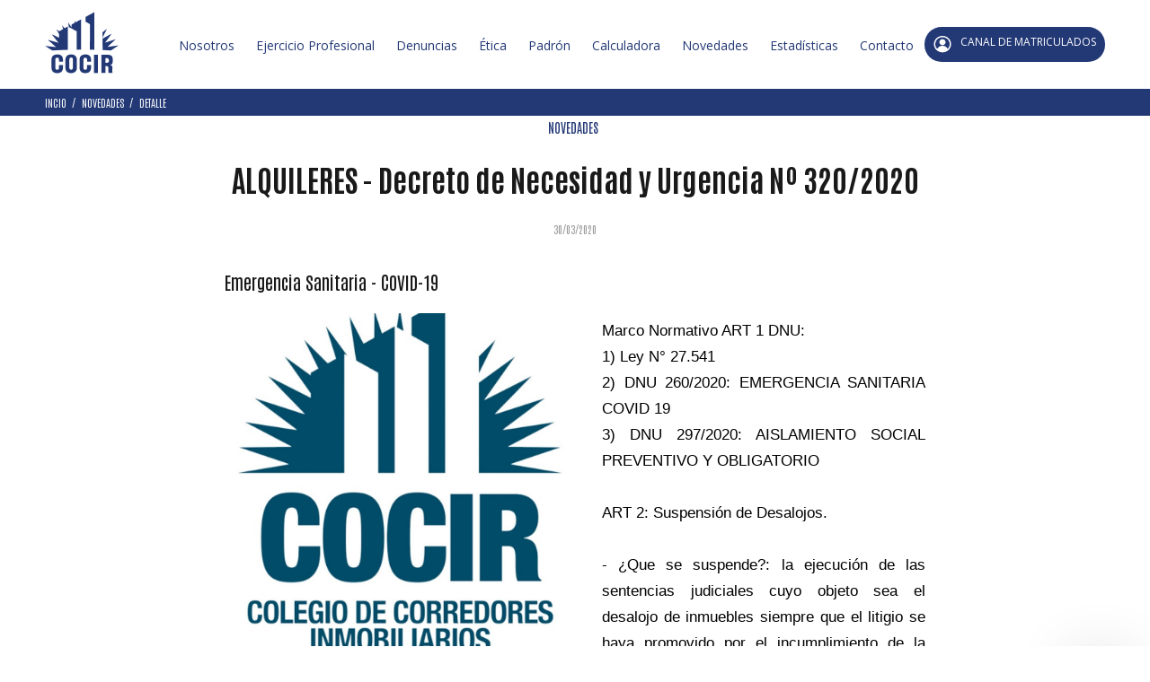

--- FILE ---
content_type: text/html; charset=UTF-8
request_url: https://cocir.org.ar/novedades/46/alquileres-decreto-de-necesidad-y-urgencia-n-3202020/
body_size: 19988
content:
<!DOCTYPE html>
<html lang="es">
<head>

					
	<base href="https://cocir.org.ar/">
	<meta http-equiv="Content-Type" content="text/html; charset=utf-8">
				<!-- Global site tag (gtag.js) - Google Analytics -->
			<script async src="https://www.googletagmanager.com/gtag/js?id=UA-164227199-1"></script>
			<script>
			window.dataLayer = window.dataLayer || [];
			function gtag(){dataLayer.push(arguments);}
			gtag('js', new Date());
			gtag('config', 'UA-164227199-1');
			</script>
	
	<title>ALQUILERES - Decreto de Necesidad y Urgencia Nº 320/2020</title>
	
	<!-- Va resolviendo el DNS en paralelo .: Pablo Cubico :. -->
	<link rel="dns-prefetch" href="//fonts.googleapis.com">

	<meta name="keywords" content="CORREDORES INMOBILIARIOS,COLEGIO DE CORREDORES INMOBILIARIOS,INMOBILIARIAS,INMUEBLES,MATRICULADOS COLEGIO CORREDORES INMOBILIARIOS,MATRICULADOS INMOBILIARIOS">
	<meta name="description" content="MISIÓN
Jerarquizar la Profesión del Corredor Inmobiliario y lograr el reconocimiento de la sociedad, a través de la Capacitación permanente y control Etico del ejercicio Profesional, defendiendo y difundiendo las incumbencias y aportando conocimientos específicos a la comunidad.

VISIÓN
Ser un Colegio con una profunda inserción y reconocimiento en la sociedad del Sur de la provincia de Santa Fe, con fuertes relaciones con todas las instituciones nacionales y extranjeras que tengan relación con nuestro ejercicio profesional.
El 18 de noviembre de 2010 fue sancionada la ley 13.154 (art 17). Publicada en el Boletín Oficial el 17 de febrero de 2011, da origen al Colegio de Corredores Inmobiliarios de Santa Fe.

Esta fue la conclusión de la gesta iniciada por las cinco cámaras inmobiliarias de la provincia, que había comenzado en 1999  con la sanción de la ley 25.028 -modificatoria de la ley 20.266- que estableció a nivel nacional el “Régimen legal de Martilleros y Corredores”.

En el año 2003, se elaboró el primer proyecto de colegiación, que debido a la oposición de un grupo de martilleros, perdió estado parlamentario. A pesar de este primer obstáculo, las entidades con sedes en Rosario, Rafaela y Santa Fe continuaron trabajando en la creación de una norma adecuada a la legislación nacional e internacional, que permitiera regular y jerarquizar la profesión.

VALORES
Integridad. Trabajar, expresarnos y vivir con respeto, honestidad, ética  y coherencia entre lo que pensamos, decimos y hacemos.
Confianza. Generar relaciones basadas en la confianza recíproca con nuestros matriculados y la sociedad.
Innovación. Promover la creatividad y la participación de todos en la búsqueda de una mejor manera de hacer las cosas cada día, aceptando los cambios y desafíos.
Responsabilidad. Garantizar el ejercicio ético de la profesión por parte de nuestros matriculados.
Foco en el matriculado. Entender y satisfacer las necesidades y deseos de los matriculados a partir de la mejora continua de procesos y soluciones.
Diversidad. Valorar y apostar a la diversidad y al talento en todas sus formas, como medio para el enriquecimiento personal y organizacional.
Responsabilidad social. Promover el desarrollo y la inclusión social, la preservación de la cultura y el cuidado del medio ambiente, como parte fundamental de nuestra actividad.">
	<meta name="author" content="COCIR">

	<link rel="icon" type="image/png" href="https://cocir.org.ar/webfiles/cocir/favicon.png?t=18012026">
	<link rel="shortcut icon" type="image/png" href="https://cocir.org.ar/webfiles/cocir/favicon.png?t=18012026">
	
	<meta name="viewport" content="width=device-width, initial-scale=1, shrink-to-fit=no">

	<!-- Loader -->
	<link rel="stylesheet" href="https://cocir.org.ar/css/loader.css">
	
	<link rel="preload" as="font" type="font/woff2" crossorigin href="https://cocir.org.ar/iconos/webfonts/fa-light-300.woff2" />
	<link rel="preload" as="font" type="font/woff2" crossorigin href="https://cocir.org.ar/iconos/webfonts/fa-regular-400.woff2" />
	<link rel="preload" as="font" type="font/woff2" crossorigin href="https://cocir.org.ar/iconos/webfonts/fa-brands-400.woff2" />
	<!-- FontAwesome -->
	<link rel="preload" href="https://cocir.org.ar/iconos/css/all.min.css" as="style" onload="this.rel='stylesheet'">
	<!-- TEMA --> 
	<link rel="stylesheet" href="https://cocir.org.ar/css/theme.css?v=1">
	<!-- ESTILOS -->
	<link rel="stylesheet" href="https://cocir.org.ar/webfiles/cocir/estilos.css?t=1767104999" as="style">
	
	<!-- SUPER MENÚ (si está habilitado) -->
	
	<!-- Fuente de configuración > Avanzada -->
	<link rel="preconnect" href="https://fonts.googleapis.com">
<link rel="preconnect" href="https://fonts.gstatic.com" crossorigin>
<link href="https://fonts.googleapis.com/css2?family=Antonio:wght@100..700&family=Open+Sans:ital,wght@0,300..800;1,300..800&display=swap" rel="stylesheet">	<!-- FIN de Fuente de configuración > Avanzada -->


	<!-- JQUERY -->
	<script src="https://cocir.org.ar/external/jquery/jquery.min.js"></script>

					<!-- META SOCIAL MEDIA -->
			<meta property="og:title" content="ALQUILERES - Decreto de Necesidad y Urgencia Nº 320/2020">
			<meta property="og:description" content="Emergencia Sanitaria - COVID-19">
			<meta property="og:image" content="https://cocir.org.ar/webfiles/cocir/novedades/46/1_1000x1000.jpg">
			<meta property="og:image:width" content="1000">
			<meta property="og:image:height" content="1000">
			<meta property="og:url" content="https://cocir.org.ar/novedades/46/alquileres-decreto-de-necesidad-y-urgencia-n-3202020">
			<meta name="twitter:card" content="https://cocir.org.ar/webfiles/cocir/novedades/46/1_1000x1000.jpg">
			<meta property="og:site_name" content="COCIR">
			<meta name="twitter:image:alt" content="ALQUILERES - Decreto de Necesidad y Urgencia Nº 320/2020">
		<!-- FIN META SOCIAL MEDIA -->
			
	<!-- HTML HEAD (personalizado) -->
		<!-- FIN HTML HEAD (personalizado) -->

	<!-- carga las dependencias del modulo inmuebles-->
		<!-- carga las dependencias del modulo inmuebles-->

	
	<style>
  /** define el color del theme-v5.css ***/
  :root {
    --color-primario: #233976;
    --color-primario-hover: #0383c6;
  }
  /** define el color del theme-v5.css ***/
  
  /** FUENTE **/
    html, body{font-family: 'Antonio', sans-serif!important;}
  /** FUENTE **/

  /* hasta aca es lo indispensable. de aca para abajo se puede borrar todo.
  /* hasta aca es lo indispensable. de aca para abajo se puede borrar todo.
  /* hasta aca es lo indispensable. de aca para abajo se puede borrar todo.
  /* hasta aca es lo indispensable. de aca para abajo se puede borrar todo.
  

  /** PRELOADER **/
  #loader-wrapper {background: #0273ad}
  #loader .dot, .lds-roller div:after, .lds-fs div, .lds-ellipsis div {background: #ffffff; border:0!important;} 
  /** PRELOADER **/
  /** BUSCADOR PICASSO **/
  header .tt-color-scheme-04 .tt-header-row .tt-col-left {flex-grow:1;}
  header .tt-color-scheme-04 .tt-header-row .tt-col-left input {max-height:35px}
  header .tt-color-scheme-04 .tt-header-row .tt-col-left button {-webkit-border-top-left-radius: 0px; -webkit-border-bottom-left-radius: 0px; -moz-border-radius-topleft: 0px; -moz-border-radius-bottomleft: 0px; border-top-left-radius: 0px; border-bottom-left-radius: 0px; max-height:35px}
  header .tt-color-scheme-04 {background: #000f16}
  header .tt-color-scheme-04 .tt-box-info ul li, header .tt-color-scheme-04 .tt-social-icon li a, header .tt-color-scheme-04 .tt-box-info ul li a, header .tt-color-scheme-04 .tt-box-info ul li a:hover {color: #eeeeee; font-size:14px}
  header .tt-color-scheme-04 .tt-box-info ul li i, header .tt-color-scheme-04 .tt-social-icon li a:hover {color: #03a5f8; text-decoration: underline}
  header .tt-color-scheme-04 .picasso-buscador-wrap {position: relative; width: 100%;}
  header .tt-color-scheme-04 .picasso-sugerencias {position: absolute; top: 100%; left: 0; right: 0; background: #fff; border: 1px solid rgba(0,0,0,.1); border-top: 0; z-index: 9999; max-height: 360px; overflow-y: auto; box-shadow: 0 6px 16px rgba(0,0,0,.12);}
  header .tt-color-scheme-04 .picasso-sugerencias ul {list-style: none; margin: 0; padding: 0;}
  header .tt-color-scheme-04 .picasso-sugerencias li {padding: 8px 12px; border-bottom: 1px solid rgba(0,0,0,.06);}
  header .tt-color-scheme-04 .picasso-sugerencias li:last-child {border-bottom: 0;}
  header .tt-color-scheme-04 .picasso-sugerencias a {display: block; color: #1b2a4e; font-weight: 600;}
  header .tt-color-scheme-04 .picasso-sugerencias a:hover {text-decoration: none; color: #1b2a4e;}
  header .tt-color-scheme-04 .picasso-sugerencias .picasso-meta {display: block; font-size: 12px; font-weight: 400; color: #5a6475;}
  header .tt-color-scheme-04 .picasso-sugerencias .picasso-sin-resultados {color: #5a6475; font-size: 13px; text-align: center;}
  /** BUSCADOR PICASSO **/
  /** PREHEADER **/
  header .tt-color-scheme-01 {background: #000f16}
  header .tt-box-info ul li, header .tt-color-scheme-01 .tt-social-icon li a, header .tt-color-scheme-01 .tt-box-info ul li a, header .tt-color-scheme-01 .tt-box-info ul li a:hover {color: #eeeeee}
  header .tt-color-scheme-01 .tt-box-info ul li i, header .tt-color-scheme-01 .tt-social-icon li a:hover {color: #03a5f8}
  /** PREHEADER **/
  /** HEADER DESKTOP **/
  .tt-header-bg {background: #ffffff}
  .tt-header-bg2 {background: #fffffff}
  .tt-desctop-menu:not(.tt-hover-02) li.dropdown > a {color: #233976}
  header .tt-dropdown-obj .tt-dropdown-toggle, header .tt-dropdown-obj .tt-dropdown-mic, .tt-menu-toggle i {color: #ffffff}
  .tt-desctop-menu:not(.tt-hover-02) li.dropdown > a:hover, .tt-desctop-menu:not(.tt-hover-02) li.dropdown.active > a {color: #30b9ff}
  header .tt-dropdown-obj.active .tt-dropdown-toggle, body:not(.touch-device) .tt-desktop-header .tt-menu-toggle:hover i, header .tt-dropdown-obj .tt-dropdown-toggle:hover, header .tt-dropdown-obj .tt-dropdown-mic:hover {color: #30b9ff}
      .tt-desctop-parent-search.tt-parent-box, .tt-desctop-parent-cart.tt-parent-box, .tt-desctop-parent-account.tt-parent-box.fc-pie-micuenta, .tt-stuck-parent-search.tt-parent-box, .tt-stuck-parent-cart.tt-parent-box, .tt-stuck-parent-account.tt-parent-box {display: none;}
    /** HEADER DESKTOP **/
  /** HEADER STUCK **/
  .stuck.tt-stuck-nav {background: #fffffff}
  .tt-stuck-nav .tt-desctop-menu nav > ul li.dropdown > a, header .stuck.tt-stuck-nav .tt-dropdown-obj .tt-dropdown-toggle, header .stuck.tt-stuck-nav .tt-dropdown-obj .tt-dropdown-mic {color: #233976}
  .tt-stuck-nav .tt-desctop-menu nav > ul li.dropdown > a:hover, header .stuck.tt-stuck-nav .tt-dropdown-obj .tt-dropdown-toggle:hover, header .stuck.tt-stuck-nav .tt-dropdown-obj .tt-dropdown-mic:hover {color: #30b9ff}
  /** HEADER STUCK **/
  /** HEADER MOBILE **/
  header .tt-mobile-header {background: #ffffffff}
  @media (max-width: 1024px) {
    header .tt-cart .tt-dropdown-toggle .tt-badge-cart {background: #30b9ff; color:#fffffff;}
  }
  @media (min-width: 1025px) {
    header .tt-cart .tt-dropdown-toggle .tt-badge-cart {
          
      background: #30b9ff; color:#ffffff;
            }
  }
  
  .tt-mobile-header .tt-top-line {border-top: 1px solid #fffffff;}
  header .tt-mobile-header .tt-dropdown-obj .tt-dropdown-toggle, header .tt-mobile-header .tt-dropdown-obj .tt-dropdown-mic, .tt-mobile-header .tt-menu-toggle i, header .tt-menu-toggle:after {color: #233976}
  header .tt-mobile-header .tt-dropdown-obj .tt-dropdown-toggle:hover, header .tt-mobile-header .tt-dropdown-obj .tt-dropdown-mic:hover, .tt-mobile-header .tt-menu-toggle:hover i, header .tt-menu-toggle:hover:after {color: #30b9ff}
  /** HEADER MOBILE **/
  /** PANELES **/
  @media (max-width: 1024px) {
    header .tt-search .search-results ul > li a .thumbnail {border-right: 2px solid #FFFFFF}
    header .tt-search .tt-dropdown-menu:before {background: #FFFFFF}
  }
  .tt-desctop-menu .dropdown .dropdown-menu, .panel-menu, .mmpanels, .mmpanels > .mmpanel, header .tt-search .search-results, header .tt-dropdown-obj .tt-dropdown-menu {background: #FFFFFF}
  .tt-cart-btn .tt-item a.btn.btn-border.tt-hidden-desctope {border: 2px solid #233976; color: #233976}
  .tt-cart-btn .tt-item a.btn.btn-border.tt-hidden-desctope:hover {border:0; background: #233976; color: #FFFFFF}
  .tt-cart-btn .tt-item a#btn-pagar-carrito {background: #233976; color: #FFFFFF}
  .tt-cart-btn .tt-item a#btn-pagar-carrito:hover {background: #233976}
  header .tt-cart .tt-cart-layout .tt-cart-content .tt-cart-total-row {border-top: 1px solid #EEEEEE;}
  header .tt-dropdown-obj:not(.tt-search) .tt-mobile-add, .panel-menu .mm-prev-level, .panel-menu li.mm-close-parent .mm-close {border-bottom: 1px solid #EEEEEE;}
  header .tt-cart .tt-cart-layout .tt-cart-content .tt-cart-list .tt-item .tt-item-descriptions .tt-quantity, header .tt-cart .tt-cart-layout .tt-cart-content .tt-cart-list .tt-item-close .tt-btn-close:before, header .tt-cart .tt-cart-layout .tt-cart-content .tt-cart-list .tt-item .tt-item-descriptions .tt-add-info li, header .tt-cart .tt-cart-layout .tt-cart-content .tt-cart-list .tt-item a:not([class]) .tt-title, header .tt-cart .tt-cart-layout .tt-cart-content .tt-cart-total-row .tt-cart-total-title, .tt-cart-list, header .tt-account .tt-dropdown-menu .tt-dropdown-inner ul li a, header .tt-account .tt-dropdown-menu .tt-dropdown-inner ul li a i, header .tt-dropdown-obj:not(.tt-search) .tt-mobile-add .tt-close:before, header .tt-dropdown-obj:not(.tt-search) .tt-mobile-add .tt-close, header .tt-dropdown-obj:not(.tt-search) .tt-mobile-add .tt-title, .panel-menu #mm0.mmpanel a:not(.mm-close):after, .panel-menu .mm-next-level:after, .panel-menu .mm-prev-level:before, .panel-menu .mm-prev-level, .panel-menu ul li a, .panel-menu .mm-next-level, .panel-menu .mm-close, .panel-menu li.mm-close-parent .mm-close:before, .panel-menu li.mm-close-parent .mm-close, .panel-menu #mm0.mmpanel a:not(.mm-close), .tt-desctop-menu .tt-title-submenu, .tt-desctop-menu .tt-title-submenu a, .dropdown-menu .tt-col-list a, .btn-link-02:hover, .tt-desctop-menu .tt-megamenu-submenu > li > a {color: #191919}
  header .tt-cart .tt-cart-layout .tt-cart-content .tt-cart-total-row .tt-cart-total-price, header .tt-cart .tt-cart-layout .tt-cart-content .tt-cart-list .tt-item .tt-item-descriptions .tt-price, header .tt-cart .tt-cart-layout .tt-cart-content .tt-cart-list .tt-item-close .tt-btn-close:before, header .tt-cart .tt-cart-layout .tt-cart-content .tt-cart-list .tt-item-close .tt-btn-close:hover:before, header .tt-cart .tt-cart-layout .tt-cart-content .tt-cart-list .tt-item a:not([class]):hover .tt-title, header .tt-account .tt-dropdown-menu .tt-dropdown-inner ul li a:hover > i, header .tt-account .tt-dropdown-menu .tt-dropdown-inner ul li a:hover, header .tt-account .tt-dropdown-menu .tt-dropdown-inner ul li a:hover [class^="icon-"], header .tt-dropdown-obj:not(.tt-search) .tt-mobile-add .tt-close:hover, header .tt-dropdown-obj:not(.tt-search) .tt-mobile-add .tt-close:hover:before,  .panel-menu .mm-next-level:hover, .panel-menu .mm-prev-level:hover, .panel-menu .mm-prev-level:hover:before, .panel-menu .mm-next-level:hover:after, .panel-menu ul li a:hover, .panel-menu #mm0.mmpanel a:not(.mm-close):hover, .panel-menu #mm0.mmpanel a:not(.mm-close):hover:after, .panel-menu li.mm-close-parent .mm-close:hover:before, .tt-desctop-menu .tt-title-submenu:hover, .panel-menu li.mm-close-parent .mm-close:hover, .dropdown-menu .tt-col-list a:hover, .btn-link-02, .tt-desctop-menu .tt-megamenu-submenu > li > a:hover, .tt-desctop-menu .tt-megamenu-submenu > li.active > a {color: #233976}
  header .tt-cart .tt-cart-layout .tt-cart-content .tt-cart-total-row .tt-cart-total-price .t-decimal:after, header .tt-cart .tt-cart-layout .tt-cart-content .tt-cart-list .tt-item .tt-item-descriptions .tt-price .t-decimal:after {border-bottom: 1px solid #233976}
  .precio-oferta {color: #233976}
  .precio-oferta .t-decimal:after {border-bottom: 1px solid #233976;}
  .tt-price-tachado .old-price, .mobile-cat-tit, .mobile-marca-tit {color: #BBBBBB}
  .tt-price-tachado .old-price .t-decimal:after {border-bottom: 1px solid #BBBBBB;}
  header .tt-search .tt-dropdown-menu .tt-btn-close, header .tt-search .tt-dropdown-menu .tt-search-input, header .tt-search .tt-dropdown-menu .tt-info-text {color: #191919}
  header .tt-search .tt-dropdown-menu .tt-btn-search {color: #191919}
  header .tt-search .search-results ul > li a .tt-description .tt-title {color: #191919}
  header .tt-search .tt-view-all {color: #191919}
  header .tt-search .search-results ul li a:hover > .tt-description .tt-title {color: #233976}
  header .tt-search .tt-view-all:hover {color: #233976}
  header .tt-search .tt-dropdown-menu .tt-btn-close:hover {color: #233976}
  header .tt-search .tt-dropdown-menu .tt-btn-search:hover {color: #233976}
  header .tt-search .tt-dropdown-menu .tt-search-input {border-bottom: 1px solid #EEEEEE}
  header .tt-search .tt-dropdown-menu .tt-search-input:not(focus)::-webkit-input-placeholder {color:#191919; text-transform: uppercase;}
  header .tt-search .tt-dropdown-menu .tt-search-input:not(focus)::-moz-placeholder {color: #191919; text-transform: uppercase;}
  header .tt-search .tt-dropdown-menu .tt-search-input:not(focus):-moz-placeholder {color: #191919; text-transform: uppercase;}
  header .tt-search .tt-dropdown-menu .tt-search-input:not(focus):-ms-input-placeholder {color: #191919; text-transform: uppercase;}
  header #buscador-header::placeholder {color: #191919!important; text-transform: uppercase;}
  /** PANELES **/
  /** FOOTER TOP **/
  @media (min-width: 790px) {
  footer .tt-footer-default .tt-newsletter .tt-collapse-title, footer .tt-footer-center .tt-newsletter i.font-70 {color: #233976}
  footer .tt-color-scheme-02, footer .tt-color-scheme-03 {background: #ffffff}
  footer .tt-color-scheme-02 .tt-social-icon li a, footer .tt-color-scheme-03 .tt-social-icon li a, footer .tt-footer-center .tt-newsletter .tt-collapse-content p {color: #233976;}
  footer .tt-color-scheme-02 .tt-social-icon li a:hover, footer .tt-color-scheme-03 .tt-social-icon li a:hover, footer .tt-footer-center .tt-newsletter .tt-collapse-title {color: #30b9ff}
  footer .tt-newsletter form .btn {color: #ffffff; background: #233976}
  footer .tt-newsletter form .btn:hover {background: #233976}
  }
  /** FOOTER TOP **/
  /** FOOTER MID **/
  @media (max-width: 789px) {
    footer .tt-mobile-collapse .tt-collapse-title {border-bottom: 1px solid #233976}
    footer, footer .tt-footer-col, footer .tt-footer-center {background: #ffffff}
    footer, footer .tt-footer-col, footer .tt-footer-center, footer .tt-list li a, footer .tt-social-icon li a, footer address a:hover {color: #233976}
    footer .tt-list li a:hover, footer .tt-social-icon li a:hover,  footer address a {color: #97dafe}
    footer .tt-mobile-collapse .tt-collapse-title, footer .tt-mobile-collapse .tt-collapse-title:before {color: #233976}
    footer address span {color: #233976}
    footer .tt-newsletter form .btn {color: #ffffff; background: #233976}
    footer .tt-newsletter form .btn:hover {background: #30b9ff}
  }
  @media (min-width: 790px) {
    footer .tt-color-scheme-01 {background: #ffffff ;
            }
    footer .tt-color-scheme-01 .tt-list li a, footer .tt-color-scheme-01 .tt-social-icon li a, footer .tt-color-scheme-01 .tt-mobile-collapse .tt-collapse-content .tt-list li a, footer .tt-color-scheme-01 .tt-collapse-content, footer .tt-color-scheme-01 .tt-collapse-content a:hover {color: #233976}
    footer .tt-color-scheme-01 .tt-list li a:hover, footer .tt-color-scheme-01 .tt-social-icon li a:hover, footer .tt-color-scheme-01 .tt-mobile-collapse .tt-collapse-content .tt-list li a:hover, footer .tt-color-scheme-01 .tt-collapse-content a {color: #97dafe}
    footer .tt-color-scheme-01 .tt-collapse-title {color: #233976}
    footer .tt-color-scheme-01 address span {color: #233976}
  }
  /** FOOTER MID **/
  /** FOTTER BOT **/
  @media (min-width: 790px) {
    footer .tt-footer-custom {background: #ffffff}
    footer .tt-footer-custom .tt-box-copyright {color: #233976}
  }
  @media (max-width: 789px) {
    footer .tt-footer-custom:last-child {background: #ffffff}
    footer .tt-footer-custom .tt-box-copyright {color: #233976}
  }
  /** FOOTER BOT **/
  /** categorias para moviles de a una o de a dos, ajuste de texto automatico**/
    /** categorias para moviles de a una o de a dos, ajuste de texto automatico**/
  /** SLIDER CORTO **/
    /** SLIDER CORTO **/
  /** ADJUNTO EN EL FORMULARIO DE CONTACTO **/
      .contact-form textarea {height: 212px;}
    /** ADJUNTO EN EL FORMULARIO DE CONTACTO **/
  /** BTNS ACCESO **/
  .btns-acceso {background:#191919!important; color:#FFFFFF!important;}
  .btns-acceso:hover {background:#303030!important;}
  @media (min-width: 1025px) {
    .btn.btns-acceso {padding: 17px 14px 16px 12px!important; margin-left:10px;}
    .btn.btns-acceso i {font-size: 19px!important; margin-right:9px!important}
  }
  /** BTNS ACCESO **/
  /** AVISO DE COOKIES**/
    /** AVISO DE COOKIES**/


/*** OCULTAR ELEMENTOS PARA CARRITO V2 ****************************/
/*** FIN - OCULTAR ELEMENTOS PARA CARRITO V2 ****************************/

</style>

</head>
<body>
	<!-- HTML BODY (personalizado) -->
		<!-- FIN BODY HEAD (personalizado) -->





<header>
						<!-- tt-mobile menu -->
	<nav class="panel-menu">
					<!-- BANNERS POSICION 1000 - BOTONERA MOBILE -->
			<ul>
  <li>
    <a href="./">Inicio</a>
  </li>
  <li>
    <a href="#">Nosotros</a>
    <ul>
      <li><a href="./paginas/institucional">COCIR</a></li>
      <li><a href="./paginas/organigrama">ORGANIGRAMA</a></li>
      <li><a href="./paginas/divisiones">DEPARTAMENTOS</a></li>
      <li><a href="#">DELEGACIONES REGIONALES</a>
      	<ul>
      	 <li><a href="./novedades/tag/DELEGADOS_REGIONALES">DELEGADOS REGIONALES</a></li>
          <li><a href="./novedades/tag/ORDENANZAS_MUNICIPALES">ORDENANZAS MUNICIPALES</a></li>
    	</ul>
      </li>
      <li><a href="./novedades/tag/LEGALES">DEPARTAMENTO LEGALES</a></li>
      <li><a href="#">INSTITUTO DE MEDIACIÓN</a>
      	<ul>
      	 <li><a href="./novedades/tag/MEDIADORES_HABILITADOS">MEDIADORES HABILITADOS</a></li>
      	 <li><a href="./novedades/tag/INSTITUTO_DE_MEDIACION">REGLAMENTO</a></li>
          <li><a href="./novedades/tag/ASESORAMIENTO_EN_MEDIACION">ASESORAMIENTO Y CONTACTO</a></li>
    	</ul>
      </li>
    </ul>
  </li>
  <li>
    <a href="#">Ejercicio Profesional</a>
    <ul>
      <li><a href="./novedades/tag/MATRICULA">MATRÍCULA</a></li>
      <li><a href="./paginas/aranceles">ARANCELES Y HONORARIOS</a></li>
      <li><a href="./novedades/tag/VALOR_JUS">VALOR JUS</a></li>
      <li><a href="./novedades/tag/NORMAS_Y_REGLAMENTOS">NORMAS Y REGLAMENTOS</a></li>
      <li><a href="./novedades/tag/PREGUNTAS_FRECUENTES">PREGUNTAS FRECUENTES</a></li>
    </ul>
  </li>
  <li>
    <a href="./paginas/denuncias">Denuncias</a>
    <ul>
      <li><a href="./paginas/denuncias">DENUNCIAR EJERICIO ILEGAL</a></li>
      <li><a href="./paginas/denunciarmatriculado">DENUNCIAR A UN PROFESIONAL MATRICULADO</a></li> 
    </ul>
  </li>
  <li>
    <a href="./paginas/etica">Ética</a>
    <ul>
      <li><a href="./paginas/organigrama-tribunal-de-etica-y-disciplina">NUESTRO TRIBUNAL</a></li>
      <li><a href="./novedades/tag/DICTAMENES">DICTÁMENES</a></li> 
      <li><a href="./novedades/tag/SENTENCIAS_DEL_TRIBUNAL">SENTENCIAS DEL TRIBUNAL</a></li>
    </ul>
  </li>
   <li>
    <a href="./paginas/matriculados">Padrón</a>
  </li>
  <li>
    <a href="https://cocir.org.ar/paginas/calculadora" target="_blank">Calculadora</a>
  </li>
  <li>
    <a href="https://cocir.org.ar/novedades/tag/NOVEDADES">Novedades</a>
  </li>
  <li>
    <a href="http://beneficioscocir.com.ar" target="_blank"><span>BENEFICIOS</span></a>
  </li>
<li class="dropdown">
    <a href="./novedades/tag/ESTADISTICAS">Estadísticas</a>
  </li>
   <li>
    <a href="./contacto">Contacto</a>
  </li>

  <!---
 <li>
    <a href="./novedades/tag/PRENSA">PRENSA</a>
  </li>
<li>
    <a href="https://mapa.cocir.org.ar/" target="_blank">PADRÓN</a>
  </li>--->
  <li>
    <a href="https://matriculadoscocir.com" target="_blank" id="canalmovil">
      <span><img alt="CANAL DE MATRICULADOS" src="https://colegio.tiendavirtual.ar/webfiles/nuevococir/banners/6/archivos/Vector.png" /></span>
      CANAL DE MATRICULADOS</a>
  </li>


</ul>			<!-- FIN BANNERS POSICION 1000 - BOTONERA MOBILE  -->
				<div class="mm-navbtn-names">
			<div class="mm-closebtn"><span id="boton-menu-cerrar"><span>Cerrar</span></span></div>
			<div class="mm-backbtn"><span id="boton-menu-volver"><span>Volver</span></span></div>
		</div>
	</nav>
	<!-- tt-mobile-header -->

	<div class="tt-mobile-header">
		<div class="container-fluid">
			<div class="tt-header-row">
				<div class="tt-mobile-parent-menu">
					<div class="tt-menu-toggle">
						<i class="fal fa-bars"></i>
					</div>
				</div>
				<!-- microfono -->
									<div class="tt-mobile-parent-multi tt-parent-box"></div>
								<!-- /microfono (alto hdp le dejaste currency...) -->
				<!-- search -->
				<div class="tt-mobile-parent-search tt-parent-box"></div>
				<!-- /search -->
				<!-- cart -->
				<div class="tt-mobile-parent-cart tt-parent-box"></div>
				<!-- /cart -->
				<!-- account -->
				<div class="tt-mobile-parent-account tt-parent-box"></div>
				<!-- /account -->
			</div>
		</div>
		<div class="container-fluid tt-top-line">
			<div class="row">
				<div class="tt-logo-container">
					<!-- mobile logo -->
					<a class="tt-logo tt-logo-alignment" href="./">
							<img src="https://cocir.org.ar/webfiles/cocir/logo.png?t=1756308772" alt="ALQUILERES - Decreto de Necesidad y Urgencia Nº 320/2020">
					</a>
					<!-- /mobile logo -->
				</div>
			</div>
		</div>
	</div>
	<!-- tt-desktop-header -->
	<div class="tt-desktop-header">
		<div class="tt-header-bg">
			<div class="container">
				<div class="tt-header-holder">
																	<div class="tt-col-obj tt-obj-logo ">
							<!-- logo -->
							<a class="tt-logo tt-logo-alignment" href="./">
								<img src="https://cocir.org.ar/webfiles/cocir/logo.png?t=1756308772" alt="ALQUILERES - Decreto de Necesidad y Urgencia Nº 320/2020">
							</a>
							<!-- /logo -->
						</div>
																												<div class="tt-col-obj tt-obj-menu ">
							<!-- tt-menu -->
							<div class="tt-desctop-parent-menu tt-parent-box">
								<div class="tt-desctop-menu">
									<nav>
																							<!-- BANNERS POSICION 1001 - BOTONERA DESKTOP -->
												<ul>
  <li class="dropdown">
    <a class="tt-logo-2 tt-logo-alignment" href="./"><img src="https://transparent.com.ar/webfiles/cocir/logo.png?t=2019-10-25" alt="" class="loading" data-was-processed="true"></a>
  </li>
  <!--
  <li class="dropdown">
    <a href="./">INICIO</a>
  </li>
	-->
  <li class="dropdown">
    <a href="#">Nosotros</a>
    <div class="dropdown-menu tt-megamenu-col-01">
      <div class="row tt-col-list">
        <div class="col">
          <ul class="tt-megamenu-submenu">
            <li><a href="./paginas/institucional">COCIR</a></li>
            <li><a href="./paginas/organigrama">ORGANIGRAMA</a></li>
            <li><a href="./paginas/divisiones">DEPARTAMENTOS</a></li>
             <li><a href="#">DELEGACIONES REGIONALES</a>
              <ul>
               <li><a href="./novedades/tag/DELEGADOS_REGIONALES">DELEGADOS REGIONALES</a></li>
                <li><a href="./novedades/tag/ORDENANZAS_MUNICIPALES">ORDENANZAS MUNICIPALES</a></li>
              </ul>
            </li>
            <li><a href="./novedades/tag/LEGALES">DEPARTAMENTO LEGALES</a></li>
            <li><a href="#">INSTITUTO DE MEDIACIÓN</a>
				<ul>
                  <li><a href="./novedades/tag/MEDIADORES_HABILITADOS">MEDIADORES HABILITADOS</a></li>
                  <li><a href="./novedades/tag/INSTITUTO_DE_MEDIACION">REGLAMENTO</a></li>
                  <li><a href="./novedades/tag/ASESORAMIENTO_EN_MEDIACION">ASESORAMIENTO Y CONTACTO</a></li>
    			</ul>
            </li>
          </ul>
        </div>
      </div>
    </div>
  </li>
  <li class="dropdown">
    <a href="#">Ejercicio Profesional</a>
    <div class="dropdown-menu tt-megamenu-col-01">
      <div class="row tt-col-list">
        <div class="col">
          <ul class="tt-megamenu-submenu">
            <li><a href="./novedades/tag/MATRICULA">MATRÍCULA</a></li>
            <li><a href="./paginas/aranceles">ARANCELES Y HONORARIOS</a></li>
            <li><a href="./novedades/tag/VALOR_JUS">VALOR JUS</a></li>
            <li><a href="./novedades/tag/NORMAS_Y_REGLAMENTOS">NORMAS Y REGLAMENTOS</a></li>
            <li><a href="./novedades/tag/PREGUNTAS_FRECUENTES">PREGUNTAS FRECUENTES</a></li>
          </ul>
        </div>
      </div>
    </div>
  </li>
    <li class="dropdown">
    <a href="./paginas/denuncias">Denuncias</a>
    <div class="dropdown-menu tt-megamenu-col-01">
      <div class="row tt-col-list">
        <div class="col">
          <ul class="tt-megamenu-submenu">
            <li><a href="./paginas/denuncias">DENUNCIAR EJERCICIO ILEGAL</a></li>
            <li><a href="./paginas/denunciarmatriculado">DENUNCIAR A UN PROFESIONAL MATRICULADO</a></li>
          </ul>
        </div>
      </div>
    </div>
  </li>
  <li class="dropdown">
    <a href="#">Ética</a>
    <div class="dropdown-menu tt-megamenu-col-01">
      <div class="row tt-col-list">
        <div class="col">
          <ul class="tt-megamenu-submenu">
            <li><a href="./paginas/organigrama-tribunal-de-etica-y-disciplina">NUESTRO TRIBUNAL</a></li>
            <li><a href="./novedades/tag/DICTAMENES">DICTÁMENES</a></li>
            <li><a href="./novedades/tag/SENTENCIAS_DEL_TRIBUNAL">SENTENCIAS DEL TRIBUNAL</a></li>
          </ul>
        </div>
      </div>
    </div>
  </li>
	<li class="dropdown">
    <a href="./paginas/matriculados">Padrón</a>
  </li>
  <li class="dropdown">
    <a href="https://cocir.org.ar/paginas/calculadora" target="_blank">Calculadora</a>
  </li>
  <li class="dropdown">
    <a href="https://cocir.org.ar/novedades/tag/NOVEDADES">Novedades</a>
  </li>
	<li class="dropdown">
    <a href="./novedades/tag/ESTADISTICAS">Estadísticas</a>
  </li>
  <li class="dropdown">
    <a href="./contacto">Contacto</a>
  </li>
  <li class="dropdown">
    <a href="https://matriculadoscocir.com/" target="_blank" id="canal">
      <span><img alt="CANAL DE MATRICULADOS" src="https://colegio.tiendavirtual.ar/webfiles/nuevococir/banners/6/archivos/Vector.png" /></span>
        CANAL DE MATRICULADOS</a>
  </li>
    <!--
  <li class="dropdown">
    <a href="http://beneficioscocir.com.ar/" target="_blank"><span>BENEFICIOS</span></a>
  </li>
  <li class="dropdown">
    <a href="./novedades/tag/PRENSA">PRENSA</a>
  </li>
  -->

</ul>																			<!-- FIN BANNERS POSICION 1001 - BOTONERA DESKTOP  -->
																				</nav>
								</div>
							</div>
							<!-- /tt-menu -->
						</div>
																															</div>
			</div>
		</div>
			</div>
			<!-- stuck nav -->
		<div class="tt-stuck-nav">
			<div class="container">
				<div class="tt-header-row ">
					<div class="tt-stuck-parent-menu"></div>
					<div class="tt-stuck-parent-multi tt-parent-box"></div>					<div class="tt-stuck-parent-search tt-parent-box"></div>
					<div class="tt-stuck-parent-cart tt-parent-box"></div>
					<div class="tt-stuck-parent-account tt-parent-box"></div>
				</div>
			</div>
		</div>
	</header>


<!-- EL TEXTO RODEA LA FOTO -->

<div id="tt-pageContent" class="css-novedades-d">
	<div class="tt-breadcrumb">
		<div class="container">
			<ul>
				<li><a href="./" id="breadcrumb-inicio"><span>Incio</span></a></li>
				<li><a href="./novedades" id="pg-bread-novedades-d"><span>Novedades</span></a></li>
				<li id="breadcrumb-detalle"><span>Detalle</span></li>
			</ul>
		</div>
	</div>
	<div class="container-indent">
		<div class="container container-fluid-custom-mobile-padding">
			<div class="row justify-content-center">
				<div class="col-xs-12 col-md-10 col-lg-8 col-md-auto">
					<div class="tt-post-single">
						
												
						<div class="tt-tag"><a href="https://cocir.org.ar/novedades/tag/novedades">NOVEDADES</a></div>

						<h1 class="tt-title">
							ALQUILERES - Decreto de Necesidad y Urgencia Nº 320/2020						</h1>
						<div class="tt-autor">30/03/2020</div>
						<div class="tt-post-content">
							<div class="row">

																
																	<div class="col-12">
								
																			<h2 class="tt-title text-justify">Emergencia Sanitaria - COVID-19</h2>
									
																														<img src="https://cocir.org.ar/webfiles/cocir/novedades/46/1_1000x1000.jpg" align="left" class="news-img" />
																				<p class="text-justify" style="font-weight: normal; font-size: 13pt; line-height: 22pt;">
																						Marco Normativo ART 1 DNU:<br />
1) Ley N° 27.541<br />
2) DNU 260/2020: EMERGENCIA SANITARIA COVID 19<br />
3) DNU 297/2020: AISLAMIENTO SOCIAL PREVENTIVO Y OBLIGATORIO<br />
<br />
ART 2: Suspensión de Desalojos.<br />
<br />
- ¿Que se suspende?: la ejecución de las sentencias judiciales cuyo objeto sea el desalojo de inmuebles siempre que el litigio se haya promovido por el incumplimiento de la obligación de pago.<br />
- Aspecto Temporal: la suspensión será hasta el 30/09/2020.<br />
- Condiciones de aplicación: Debe existir contrato de locación y la tenencia del inmueble se encuentre en poder de la parte locataria.<br />
- También se aplica la suspensión a los lanzamientos ya ordenados por la Justicia, que no se hubieran llevado a cabo al 29/03/2020.<br />
- Que pasa con la prescripción: Se suspenden los plazos de prescripción en los procesos de ejecución de sentencia respectivos.<br />
Si bien el DNU suspende la ejecución de la Sentencia, no se impide el inicio de la acción de desalojo por otras razones.<br />
Debemos aclarar que mas que una suspensión de los desalojos, es la suspensión de los lanzamientos. Ya que se podría iniciar la acción de desalojo y lograr el lanzamiento con posterioridad al 30/09/2020. <br />
<br />
ART 3: Prórroga de Contratos.<br />
<br />
- El DNU considera prorrogados de pleno derecho al 30/09/2020 todos los contratos de locación cuyo vencimiento operen desde el 20/03/2020 hasta el 29/09/2020.<br />
- Excepción que podrá hacer uso el locatario: podrá optar por mantener la fecha del vencimiento pactado por las partes o por prorrogar dicho plazo por un término menor al autorizado en este artículo. Ejemplo: el locatario podrá prorrogar hasta el 31/07/2020 o si el contrato vence el 31/05/2020 podrá no hacer uso de esta prorroga y restituir el inmueble.<br />
- La excepción deberá efectuarse en forma fehaciente (carta documento, acta notarial, etc) a la parte locadora con antelación suficiente: al menos quince (15) días antes al vencimiento pactado.<br />
- En todos los casos, la extensión del plazo contractual implicará la prórroga, por el mismo período, de las obligaciones de la parte fiadora.<br />
- Incluso se aplica esta prorroga de pleno derecho a los contratos que ya han sido prorrogados a la fecha.<br />
<br />
ART 4: Congelamiento de Precios<br />
<br />
- Norma de orden publico (art.12 DNU) Que implica el diferimiento de la diferencia de monto que debiera pagar el inquilino a partir de abril 2020. Esto solamente en caso que el canon contractual de abril 2020, sea mas alto que marzo 2020.<br />
- No implica condonación de deuda, ni quita.<br />
Ejemplo: si el locatario pagaba $ 10.000 de alquiler en marzo 2020, en abril 2020 va a pagar $ 10.000 y asi sucesivamente hasta el 30/09/2020.<br />
- No hay congelamiento para las demás prestaciones de pago periódico asumidas.<br />
(Ejemplo: servicios, impuestos y expensas). Allí rige lo acordado por las partes, libertad contractual. <br />
“Congelamiento”<br />
Debe entenderse como un diferimiento de cualquier incremento en relación al canon locativo de Marzo 2020.<br />
Ejemplo: En Marzo 2020 pague $ 10.000 y contractualmente correspondía pagar $ 11.000 en Abril 2020, ¿el locatario se ahorra ese dinero? No. Deberá pagar todas las diferencias de precio conforme art. 6 del DNU.<br />
<br />
ART 10: Excepción – Vulnerabilidad del Locador.<br />
<br />
- Si el locador depende del canon contractual para cubrir sus necesidades básicas (por ejemplo pagar su alquiler, obra social, pagar un crédito) o las de su grupo familiar primario (ejemplo: cuota alimentaria) y conviviente, no se aplicará lo dispuesto en el Artículo 4° del DNU.<br />
- Debiendo abonar el locatario el precio sin congelamiento alguno.<br />
- El locador debe probar su situación de vulnerabilidad.<br />
- Debe primar en estos casos la buena fe contractual (Art. 10 del CCYCN).<br />
<br />
ART. 6: Deudas por diferencias<br />
<br />
- Establece que las deudas por diferencia de precio deberá será abonada por la parte locataria en tres (3) cuotas mensuales, iguales y consecutivas (octubre 2020, noviembre 2020 y diciembre 2020).<br />
- También se podrá pagar en seis (6) cuotas mensuales, iguales y consecutivas (octubre 2020, noviembre 2020, diciembre 2020, enero 2021, febrero 2021 y marzo 2021).<br />
- Se deberá el pago en cuotas de las diferencias resultantes, incluso si hubiere operado el vencimiento del contrato.<br />
- Ejemplo: si vence el contrato el 30/09/2020 y el locatario deberá pagar las diferencias generadas de marzo a septiembre y el garante será responsable del pago de dichas diferencias (Art. 5 DNU).<br />
- Sobre las diferencias de precio no se aplica ningún tipo de interés (moratorios, compensatorios ni punitorios), ni otra penalidad.<br />
- Las obligaciones de la parte fiadora permanecerán vigentes hasta su total cancelación.<br />
- Libertad contractual: las partes podrán pactar una forma de pago distinta, que no sea mas<br />
gravosa para la parte locataria.<br />
EJEMPLO:<br />
- Alquiler Marzo 2020= $ 10.000<br />
- Alquiler Abril A Septiembre 2020= $ 11.000<br />
- Locatario de Abril a Septiembre 2020, podría pagar $ 10.000 por cada mes por el DNU.<br />
- La diferencia de precio $ 6000 la podría pagar en tres cuotas de $ 2000 en Octubre, Noviembre Y Diciembre 2020.<br />
- No existe obstáculo legal para que el locatario pague el precio correspondiente mensualmente es decir $ 11.000 de Abril a Septiembre y no utilizar su derecho a pagar de modo diferido.<br />
<br />
ART. 5: Fianza.<br />
<br />
- El fiador sigue siendo responsable por todas las obligaciones del locatario, hasta tanto el locatario restituya el inmueble en las condiciones que establece el contrato de locación.<br />
- El DNU extiende temporalmente la obligación del fiador.<br />
- No resulta aplicable el artículo 1225 del CCYCN. Tampoco las causales de extinción previstas en los incisos b) y d) del artículo 1596 del CCYCN.<br />
- Fiador es responsable hasta el 30/09/2020 o hasta que venza la prórroga opcional del artículo 3°, tercer párrafo del DNU.<br />
<br />
ART. 7: Deudas por Falta de pago<br />
<br />
- Las deudas que pudieran ocasionarse durante la emergencia sea por: a) la falta de pago, b) pagos fuera de los plazos contractuales pactados o c) en pagos parciales, deberán abonarse. Ya que el DNU, prevé el diferimiento de diferencias de precios y no condonación de canon contractual.<br />
- Las deudas generadas sea a), b) o c) deberán ser abonadas por la parte locataria en tres (3) cuotas mensuales, iguales y consecutivas (octubre 2020, noviembre 2020 y diciembre 2020). Podrán aplicarse intereses compensatorios, los que no podrán exceder la tasa de interés para plazos fijos en pesos a treinta (30) días, que paga el banco de la nación argentina. Las obligaciones de la parte fiadora permanecerán vigentes hasta su total cancelación.<br />
- También se podrá pagar en seis (6) cuotas mensuales, iguales y consecutivas (octubre 2020, noviembre 2020,<br />
diciembre 2020, enero 2021, febrero 2021 y marzo 2021). Podrán aplicarse intereses compensatorios, los que no podrán exceder la tasa de interés para plazos fijos en pesos a treinta (30) días, que paga el banco de la nación argentina. Las obligaciones de la parte fiadora permanecerán vigentes hasta su total cancelación.<br />
- Se deberá el pago de estos montos, incluso si hubiere operado el vencimiento del contrato.<br />
- Ejemplo: si vence el contrato el 30/09/2020 y el locatario deberá pagar las diferencias generadas de marzo a septiembre y el garante será responsable del pago de dichas diferencias (art. 5 DNU).<br />
- Si bien sobre las diferencias de precio no se aplica ningún tipo de interés (moratorios, compensatorios ni punitorios), ni otra penalidad, sobre las deudas conforme a), b) y c) podrán aplicarse intereses compensatorios, los que no podrán exceder la tasa de interés para plazos fijos en pesos a treinta (30) días, que paga el banco de la nación argentina. Las obligaciones de la parte fiadora permanecerán vigentes hasta su total cancelación.<br />
- Libertad contractual: las partes podrán pactar una forma de pago distinta, que no sea mas gravosa para la parte<br />
locataria.<br />
<br />
ART. 8: Bancarización. Obligación de brindar los datos al locatario<br />
<br />
- La redacción del DNU permite que las partes pueden pactar otras formas de pago.<br />
- Lo que si exige el DNU a la parte locadora es que deberá informar -antes del 18/04/2020- datos bancarios para que Locatario pueda pagar mediante transferencias o depósitos, SI EL LOCATARIO ASÍ LO QUISIERA.<br />
<br />
ART. 12: Controversias<br />
<br />
- La norma establece que las controversias suscitadas por el presente DNU deberán cumplir una instancia de mediación previa y obligatoria.<br />
- Mediación gratuita o a muy bajo costo.<br />
<br />
ART. 9: Contratos a los que se aplica<br />
<br />
- Contratos a los que se aplica el presente DNU. Salvo excepción del Art. 10 acerca de la vulnerabilidad del locador.<br />
- 1. De inmuebles destinados a vivienda única urbana o rural.<br />
- 2. De habitaciones destinadas a vivienda familiar o personal en pensiones, hoteles u otros alojamientos similares.<br />
- 3. De inmuebles destinados a actividades culturales o comunitarias.<br />
- 4. De inmuebles rurales destinados a pequeñas producciones familiares y pequeñas producciones agropecuarias.<br />
- 5. De inmuebles alquilados por personas adheridas al régimen de Monotributo, destinados a la prestación de servicios, al comercio o a la industria.<br />
- 6. De inmuebles alquilados por profesionales autónomos para el ejercicio de su profesión.<br />
- 7. De inmuebles alquilados por Micro, Pequeñas y Medianas Empresas (MiPyMES) conforme lo dispuesto en la Ley <br />
N° 24.467 y modificatorias, destinados a la prestación de servicios, al comercio o a la industria.<br />
- 8. De inmuebles alquilados por Cooperativas de Trabajo o Empresas Recuperadas inscriptas en el INSTITUTO NACIONAL DE ASOCIATIVISMO Y ECONOMÍA SOCIAL (INAES).<br />
<br />
Artículos 11 – 13 – 14 - 15<br />
<br />
- Artículo 11.- Este DNU NO se aplica a contratos de arrendamiento y aparcería rural (ley nº 13.246); ni a los contratos de locación temporarios previstos en el artículo 1199 del código civil y comercial de la nación.<br />
- Artículo 13.- El DNU “autofaculta” al Poder Ejecutivo Nacional a prorrogar los plazos previstos en el presente decreto.<br />
- Artículo 14.- Establece el orden público del DNU.<br />
- Artículo 15.- Establece que entró en vigencia el día 29/03/2020, por su publicación en el boletín oficial.<br />
<br />
Para ampliar situaciones especiales u otras consultas que no estén contenidas en este resumen.<br />
<br />
Asesoramiento Legal<br />
<br />
Desde el 31/03/2020 al 03/04/2020<br />
De 10:00 a 12:00 y de 15:00 a 18:00<br />
<br />
Gratuito para los matriculados de COCIR<br />
<br />
Dr. Pablo Federico Giammona<br />
Cel: 341-6236000<br />
E-Mail: pfgiammona@hotmail.com<br />
<br />
Dr. Alejo Molina<br />
Cel: 341-5100347<br />
E-Mail: alejomolinaestudio@gmail.com										</p>
																	</div>

								<!-- HTML -->
																<!-- FIN HTML -->

							</div>
						</div>
					</div>
				</div>
			</div>
		</div>
	</div>
	<div class="container-indent wrapper-social-icon">
		<div class="container">
			<div class="compartiren"><span>COMPARTIR EN:</span></div>
				<ul class="tt-social-icon justify-content-center">
					<li><a target="_blank" href="https://api.whatsapp.com/send?text=https%3A%2F%2Fcocir.org.ar%2F%3Fm%3Dnovedadesdetalle%26id%3D46"><i class="fab fa-whatsapp"></i></a></li>
					<li><a target="_blank" href="https://www.facebook.com/sharer/sharer.php?u=https%3A%2F%2Fcocir.org.ar%2F%3Fm%3Dnovedadesdetalle%26id%3D46"><i class="fab fa-facebook-f"></i></a></li>
					<li><a target="_blank" href="https://twitter.com/intent/tweet?text=ALQUILERES - Decreto de Necesidad y Urgencia Nº 320/2020&url=https%3A%2F%2Fcocir.org.ar%2F%3Fm%3Dnovedadesdetalle%26id%3D46"><i class="fa-brands fa-x-twitter"></i></a></li>
					<li><a target="_blank" href="https://www.linkedin.com/shareArticle?mini=true&url=https%3A%2F%2Fcocir.org.ar%2F%3Fm%3Dnovedadesdetalle%26id%3D46&title=46&summary=Emergencia Sanitaria - COVID-19&source=COCIR"><i class="fab fa-linkedin-in"></i></a></li>
				</ul>
		</div>
	</div>

							<div class="container-indent">
			<div class="container">
				<div class="row justify-content-center">
					<div class="col-xs-12 col-md-12 col-lg-12">
						<div class="comments-single-post">
							<div class="tt-block-title text-left">
								<h6 class="tt-title-border" id="pg-otras-novedades"><span>OTRAS NOVEDADES</span></h6>
							</div>
							<div class="tt-blog-thumb-list">
								<div class="row">
																																								<div class="col-sm-4">
												<div class="tt-blog-thumb">
													<div class="tt-img"><a href="./novedades/789/garantizar-la-transparencia-en-cada-operacion/">
														<img src="temp-img/loader.svg" data-src="https://cocir.org.ar/webfiles/cocir/novedades/789/1_1000x1000.jpg" alt="">
													</a></div>
													<div class="tt-title-description">
														<div class="tt-background"></div>
														<div class="tt-tag">
																														<a href="https://cocir.org.ar/novedades/tag/novedades" style="text-transform: uppercase;">NOVEDADES</a>
														</div>
														<div class="tt-title">
															<a href="https://cocir.org.ar/novedades/789/garantizar-la-transparencia-en-cada-operacion/">Garantizar la transparencia en cada operación</a>
														</div>
													</div>
												</div>
											</div>
																																																													<div class="col-sm-4">
												<div class="tt-blog-thumb">
													<div class="tt-img"><a href="./novedades/769/mensaje-a-las-nuevas-autoridades/">
														<img src="temp-img/loader.svg" data-src="https://cocir.org.ar/webfiles/cocir/novedades/769/1_1000x1000.jpg" alt="">
													</a></div>
													<div class="tt-title-description">
														<div class="tt-background"></div>
														<div class="tt-tag">
																														<a href="https://cocir.org.ar/novedades/tag/novedades" style="text-transform: uppercase;">NOVEDADES</a>
														</div>
														<div class="tt-title">
															<a href="https://cocir.org.ar/novedades/769/mensaje-a-las-nuevas-autoridades/">Mensaje a las nuevas autoridades</a>
														</div>
													</div>
												</div>
											</div>
																																																													<div class="col-sm-4">
												<div class="tt-blog-thumb">
													<div class="tt-img"><a href="./novedades/734/junta-electoral-comunicado/">
														<img src="temp-img/loader.svg" data-src="https://cocir.org.ar/webfiles/cocir/novedades/734/1_1000x1000.jpg" alt="">
													</a></div>
													<div class="tt-title-description">
														<div class="tt-background"></div>
														<div class="tt-tag">
																														<a href="https://cocir.org.ar/novedades/tag/novedades" style="text-transform: uppercase;">NOVEDADES</a>
														</div>
														<div class="tt-title">
															<a href="https://cocir.org.ar/novedades/734/junta-electoral-comunicado/">JUNTA ELECTORAL - COMUNICADO</a>
														</div>
													</div>
												</div>
											</div>
																																																													<div class="col-sm-4">
												<div class="tt-blog-thumb">
													<div class="tt-img"><a href="./novedades/879/31-colegios-unidos-pensando-en-la-nueva-constitucion-de-santa-fe/">
														<img src="temp-img/loader.svg" data-src="https://cocir.org.ar/webfiles/cocir/novedades/879/1_1000x1000.jpg" alt="">
													</a></div>
													<div class="tt-title-description">
														<div class="tt-background"></div>
														<div class="tt-tag">
																														<a href="https://cocir.org.ar/novedades/tag/novedades" style="text-transform: uppercase;">NOVEDADES</a>
														</div>
														<div class="tt-title">
															<a href="https://cocir.org.ar/novedades/879/31-colegios-unidos-pensando-en-la-nueva-constitucion-de-santa-fe/">31 Colegios unidos pensando en la nueva Constitución de Santa Fe</a>
														</div>
													</div>
												</div>
											</div>
																																																													<div class="col-sm-4">
												<div class="tt-blog-thumb">
													<div class="tt-img"><a href="./novedades/894/convenio-historico-entre-el-banco-nacion-y-el-colegio-de-corredores-inmobiliarios-de-santa-fe/">
														<img src="temp-img/loader.svg" data-src="https://cocir.org.ar/webfiles/cocir/novedades/894/1_1000x1000.jpg" alt="">
													</a></div>
													<div class="tt-title-description">
														<div class="tt-background"></div>
														<div class="tt-tag">
																														<a href="https://cocir.org.ar/novedades/tag/novedades" style="text-transform: uppercase;">NOVEDADES</a>
														</div>
														<div class="tt-title">
															<a href="https://cocir.org.ar/novedades/894/convenio-historico-entre-el-banco-nacion-y-el-colegio-de-corredores-inmobiliarios-de-santa-fe/">Convenio Histórico entre el Banco Nación y el Colegio de Corredores Inmobiliarios de Santa Fe</a>
														</div>
													</div>
												</div>
											</div>
																																																													<div class="col-sm-4">
												<div class="tt-blog-thumb">
													<div class="tt-img"><a href="./novedades/803/cocir-convocatoria-historica-de-matriculados-para-delinear-el-futuro/">
														<img src="temp-img/loader.svg" data-src="https://cocir.org.ar/webfiles/cocir/novedades/803/1_1000x1000.jpg" alt="">
													</a></div>
													<div class="tt-title-description">
														<div class="tt-background"></div>
														<div class="tt-tag">
																														<a href="https://cocir.org.ar/novedades/tag/novedades" style="text-transform: uppercase;">NOVEDADES</a>
														</div>
														<div class="tt-title">
															<a href="https://cocir.org.ar/novedades/803/cocir-convocatoria-historica-de-matriculados-para-delinear-el-futuro/">COCIR: Convocatoria histórica de matriculados para delinear el futuro</a>
														</div>
													</div>
												</div>
											</div>
																																																													<div class="col-sm-4">
												<div class="tt-blog-thumb">
													<div class="tt-img"><a href="./novedades/801/colegios-profesionales-trazaron-agenda-comun/">
														<img src="temp-img/loader.svg" data-src="https://cocir.org.ar/webfiles/cocir/novedades/801/1_1000x1000.jpg" alt="">
													</a></div>
													<div class="tt-title-description">
														<div class="tt-background"></div>
														<div class="tt-tag">
																														<a href="https://cocir.org.ar/novedades/tag/novedades" style="text-transform: uppercase;">NOVEDADES</a>
														</div>
														<div class="tt-title">
															<a href="https://cocir.org.ar/novedades/801/colegios-profesionales-trazaron-agenda-comun/">Colegios profesionales trazaron agenda común</a>
														</div>
													</div>
												</div>
											</div>
																																																													<div class="col-sm-4">
												<div class="tt-blog-thumb">
													<div class="tt-img"><a href="./novedades/822/gran-acuerdo-para-resolver-problemas-y-evitar-instancias-judiciales/">
														<img src="temp-img/loader.svg" data-src="https://cocir.org.ar/webfiles/cocir/novedades/822/1_1000x1000.jpg" alt="">
													</a></div>
													<div class="tt-title-description">
														<div class="tt-background"></div>
														<div class="tt-tag">
																														<a href="https://cocir.org.ar/novedades/tag/novedades" style="text-transform: uppercase;">NOVEDADES</a>
														</div>
														<div class="tt-title">
															<a href="https://cocir.org.ar/novedades/822/gran-acuerdo-para-resolver-problemas-y-evitar-instancias-judiciales/">Gran acuerdo para resolver problemas y evitar instancias judiciales</a>
														</div>
													</div>
												</div>
											</div>
																																																													<div class="col-sm-4">
												<div class="tt-blog-thumb">
													<div class="tt-img"><a href="./novedades/911/historico-estamos-exentos-del-pago-de-ingresos-brutos/">
														<img src="temp-img/loader.svg" data-src="https://cocir.org.ar/webfiles/cocir/novedades/911/1_1000x1000.jpg" alt="">
													</a></div>
													<div class="tt-title-description">
														<div class="tt-background"></div>
														<div class="tt-tag">
																														<a href="https://cocir.org.ar/novedades/tag/novedades" style="text-transform: uppercase;">NOVEDADES</a>
														</div>
														<div class="tt-title">
															<a href="https://cocir.org.ar/novedades/911/historico-estamos-exentos-del-pago-de-ingresos-brutos/">Histórico: estamos exentos del pago de Ingresos Brutos</a>
														</div>
													</div>
												</div>
											</div>
																																																													<div class="col-sm-4">
												<div class="tt-blog-thumb">
													<div class="tt-img"><a href="./novedades/773/mas-del-90-de-los-locales-comerciales-de-funes-permanecen-ocupados/">
														<img src="temp-img/loader.svg" data-src="https://cocir.org.ar/webfiles/cocir/novedades/773/1_1000x1000.jpg" alt="">
													</a></div>
													<div class="tt-title-description">
														<div class="tt-background"></div>
														<div class="tt-tag">
																														<a href="https://cocir.org.ar/novedades/tag/novedades" style="text-transform: uppercase;">NOVEDADES</a>
														</div>
														<div class="tt-title">
															<a href="https://cocir.org.ar/novedades/773/mas-del-90-de-los-locales-comerciales-de-funes-permanecen-ocupados/">Más del 90% de los locales comerciales de Funes permanecen ocupados</a>
														</div>
													</div>
												</div>
											</div>
																																																													<div class="col-sm-4">
												<div class="tt-blog-thumb">
													<div class="tt-img"><a href="./novedades/881/cuanto-sale-alquilar-en-rosario-segun-cada-barrio/">
														<img src="temp-img/loader.svg" data-src="https://cocir.org.ar/webfiles/cocir/novedades/881/1_1000x1000.jpg" alt="">
													</a></div>
													<div class="tt-title-description">
														<div class="tt-background"></div>
														<div class="tt-tag">
																														<a href="https://cocir.org.ar/novedades/tag/novedades" style="text-transform: uppercase;">NOVEDADES</a>
														</div>
														<div class="tt-title">
															<a href="https://cocir.org.ar/novedades/881/cuanto-sale-alquilar-en-rosario-segun-cada-barrio/">Cuánto sale alquilar en Rosario, según cada barrio</a>
														</div>
													</div>
												</div>
											</div>
																																																													<div class="col-sm-4">
												<div class="tt-blog-thumb">
													<div class="tt-img"><a href="./novedades/891/cocir-recibio-a-martin-rosua-para-debatir-sobre-el-reconocimiento-constitucional-de-los-organos-colegiados-en-santa-fe/">
														<img src="temp-img/loader.svg" data-src="https://cocir.org.ar/webfiles/cocir/novedades/891/1_1000x1000.jpg" alt="">
													</a></div>
													<div class="tt-title-description">
														<div class="tt-background"></div>
														<div class="tt-tag">
																														<a href="https://cocir.org.ar/novedades/tag/novedades" style="text-transform: uppercase;">NOVEDADES</a>
														</div>
														<div class="tt-title">
															<a href="https://cocir.org.ar/novedades/891/cocir-recibio-a-martin-rosua-para-debatir-sobre-el-reconocimiento-constitucional-de-los-organos-colegiados-en-santa-fe/">COCIR recibió a Martin Rosúa para debatir sobre el reconocimiento constitucional de los órganos colegiados en Santa Fe</a>
														</div>
													</div>
												</div>
											</div>
																														
								</div>
							</div>
						</div>
					</div>
				</div>
			</div>
		</div>
			
	
</div>

					<!-- Pie 01 || ACTUAL -->
			<footer id="fc-pie-1" >
				
								<!-- NEWSLETTER Y CATEGORIAS -->
				<div class="tt-footer-default tt-color-scheme-02 ">
					<div class="container">
						<div class="row">
							<div class="col-12 col-md-9">
								<div class="tt-newsletter-layout-01">
									<div class="tt-newsletter">
										<div class="tt-mobile-collapse" >
											<h4 class="tt-collapse-title" id="newsletter-texto">
												<span><span>RECIBÍ NUESTRAS NOVEDADES:</span></span>
											</h4>
											<div class="tt-collapse-content">
												<form class="form-inline form-default" method="post" novalidate="novalidate" action="#">
													<div class="form-group" id="newsletter">
																													<input type="text" class="form-control" id="newsletter-email" placeholder="Ingresa tu e-mail" value="">
																												<button type="submit" class="btn" id="newsletter-enviar"><span>¡UNITE!</span></button>
													</div>
												</form>
											</div>
										</div>
									</div>
								</div>
							</div>
							<div class="col-md-auto">
								<ul class="tt-social-icon">
																			<li><a class="" target="_blank" aria-label="Whatsapp" rel="noopener" href="https://api.whatsapp.com/send?phone=5493412029461"><i class="fab fa-whatsapp"></i></a></li>
																																					<li><a class="" target="_blank" aria-label="Instagram" rel="noopener" href="https://instagram.com/cocir.rosario?igshid=1h9h4lddqp82o"><i class="fab fa-instagram"></i></a></li>
																												<li><a class="" target="_blank" aria-label="Facebook" rel="noopener" href="https://www.facebook.com/cocir.rosario"><i class="fab fa-facebook-f"></i></a></li>
																												<li><a class="" target="_blank" aria-label="Twitter" rel="noopener" href="https://twitter.com/cocirrosario?lang=es"><i class="fa-brands fa-x-twitter"></i></a></li>
																																														<li><a class="" target="_blank" aria-label="Youtube" rel="noopener" href="https://www.youtube.com/channel/UC5B7XU74uIjnJiVGTOwf-_g"><i class="fab fa-youtube"></i></a></li>
																										</ul>
							</div>
						</div>
					</div>
				</div>
				<!-- BANNERS POSICION 100 - TODAS - DESPUES DE NEWSLETTER -->
									<!-- FIN BANNERS POSICION 100 - TODAS - DESPUES DE NEWSLETTER -->
				<div class="tt-footer-col tt-color-scheme-01 ">
					<div class="container">
						<div class="row">
																																																																											<div class="col-md-6 col-lg-2 col-xl-3">
										<div class="tt-mobile-collapse">
											<h4 class="tt-collapse-title" id="footer-sitemap-title">
												<span>MAPA DEL SITIO</span>
											</h4>
											<div class="tt-collapse-content">
												<ul class="tt-list">
													<li>
														<a href="https://cocir.org.ar" id="pg-inicio-3"><span>INICIO</span></a>
													</li>
																																																																		<li>
															<a href="https://cocir.org.ar/paginas/institucional/" id="pg-institucional-3"><span>QUIENES SOMOS</span></a>
														</li>
																																								<li>
															<a href="https://cocir.org.ar/novedades/" id="pg-novedades-3"><span>NOVEDADES</span></a>
														</li>
																																							<li>
														<a href="https://cocir.org.ar/contacto/" id="pg-contacto-3"><span>CONTACTO</span></a>
													</li>
												</ul>
											</div>
										</div>
									</div>
																															<div class="col-md-6 col-lg-2 col-xl-3">
										<div class="tt-mobile-collapse fc-pie-micuenta">
											<h4 class="tt-collapse-title" id="footer-account-title">
												<span>MI CUENTA</span>
											</h4>
											<div class="tt-collapse-content">
												<ul class="tt-list">
																										<li><a href="https://cocir.org.ar/pedido/" id="footer-verpedido"><span>Ver pedido</span></a></li>
													<li><a href="https://cocir.org.ar/comparar/" id="footer-comparar"><span>Comparar</span></a></li>
													<li><a href="https://cocir.org.ar/favoritos/" id="footer-favoritos"><span>Favoritos</span></a></li>
																																																					<li><a href="https://cocir.org.ar/terminos/" id="footer-terminos"><span>Términos y Condiciones</span></a></li>
																																						</ul>
											</div>
										</div>
									</div>
																						<div class="col-md-6 col-lg-4 col-xl-3">
								<div class="tt-mobile-collapse">
									<h4 class="tt-collapse-title" id="titulo_institucional">
										<span>QUIENES SOMOS</span>
									</h4>
									<div class="tt-collapse-content">
										<p>
											Jerarquizamos la profesión del Corredor Inmobiliario para lograr el reconocimiento de la sociedad, a través de la Capacitación permanente y el control ético del ejercicio Profesional, defendiendo y difundiendo las incumbencias y aportando conocimientos específicos a la comunidad.										</p>
									</div>
								</div>
							</div>
							<div class="col-md-6 col-lg-4 col-xl-3">
								<div class="tt-newsletter">
									<div class="tt-mobile-collapse">
										<h4 class="tt-collapse-title" id="footer-contact-title">
											<span>CONTACTO</span>
										</h4>
										<div class="tt-collapse-content">
											<address>
												<p><span id="footer-dir">Dirección</span><span id="footer-dir-ficcion"></span><br>Balcarce 1765, Rosario, Santa Fe, Argentina.</p>												<p><span id="footer-tel">Teléfono</span><span id="footer-tel-ficcion"></span><br> +54 341 -5274004 | 5274005</p>												<p><span id="footer-wsp">Whatsapp</span><span id="footer-whatsapp-ficcion"></span><br> 5493412029461</p>												<p><span id="footer-hs">Horarios de atención</span><span id="footer-hs-ficcion"></span></br/> Lunes a Viernes de 7:00 a 15:00 hs.<br />
<br />
<br />
</p>												<p><span>E-mail</span><br><a href="mailto:contacto@cocir.org.ar">contacto@cocir.org.ar</a></p>											</address>
										</div>
									</div>
								</div>
							</div>
						</div>
					</div>
				</div>
								<!-- FIN NEWSLETTER Y CATEGORÍAS -->

				<!-- BARRA FINAL CON LOGOS -->
				<div class="tt-footer-custom">
					<div class="container">
						<div class="tt-row">
							<div class="tt-col-left">
								<div class="tt-col-item tt-logo-col">
									<!-- logo -->
									<a class="tt-logo tt-logo-alignment" href="./">
											<img src="https://cocir.org.ar/webfiles/cocir/logo.png?t=1756308772" alt="ALQUILERES - Decreto de Necesidad y Urgencia Nº 320/2020">
									</a>
									<!-- /logo -->
								</div>
								<div class="tt-col-item">
									<!-- copyright -->
									<div class="tt-box-copyright">
										2026 &copy;
									</div>
									<!-- /copyright -->
								</div>

															</div>
							<div class="tt-col-right">
								<div class="tt-col-item">
									<!-- payment-list -->
																		<ul class="tt-payment-list">
																																							</ul>
									<!-- /payment-list -->
																	</div>
							</div>
						</div>
					</div>
				</div>
				<!-- FIN BARRA FINAL CON LOGOS -->
			</footer>
			<!-- Fin Pie 01 -->

			
		
		
	<a href="https://api.whatsapp.com/send?phone=5493412029461" target="_blank" rel="noopener" class="tt-back-to-top" aria-label="Whatsapp"><i class="fab fa-whatsapp"></i><span class="tt-wsp-btn"> ENVIANOS UN WHATSAPP</span></a>


	<a href="https://cocir.org.ar/pedido/" class="tt-cesta" id="cesta"
						style="display: none;"
		>
		<i class="fal fa-shopping-bag"></i>
		<span class="tt-cesta-nro" id="cesta-nro"></span>
	</a>

<!-- NUEVO MODAL EN BLANCO .: PONELE LO QUE QUIERAS BABY :. fernando cuadrado .: 10/08/2019 :. No se leer ni escribir, solo sé deletrear, dame la primera letra... -->
<div class="modal fade" id="modal-en-blanco" style="z-index:9999;" tabindex="-1" role="dialog" aria-label="myModalLabel" aria-hidden="true">
	<div class="modal-dialog">
		<div class="modal-content ">
			<div class="modal-header">
				<button type="button" class="close" data-dismiss="modal" aria-hidden="true"></button>
			</div>
			<div class="modal-body" id="modal-en-blanco-body">

			</div>
		</div>
	</div>
</div>
<!-- NUEVO MODAL EN BLANCO .: PONELE LO QUE QUIERAS BABY :. -->

<!-- modal (AddToCartProduct) -->
<div class="modal fade" id="modal-agregar" style="z-index:9999;" tabindex="-1" role="dialog" aria-label="myModalLabel" aria-hidden="true">
	<div class="modal-dialog">
		<div class="modal-content ">
			<div class="modal-header">
				<button type="button" class="close" data-dismiss="modal" aria-hidden="true"></button>
			</div>
			<div class="modal-body">
				<div class="tt-modal-addtocart mobile">
					<div class="tt-modal-messages" id="modal-producto-agregado">
						<i class="far fa-check"></i> <span>¡AGREGADO AL CARRITO!</span>
					</div>
					<a href="https://cocir.org.ar/productos/" class="btn-link" id="modal-seguir-comprando"><span>SEGUIR COMPRANDO</span></a>
			        <a href="https://cocir.org.ar/pedido/" class="btn-link" id="modal-ver-carrito"><span>VER CARRITO</span></a>
			        <a href="https://cocir.org.ar/pedido/" class="btn-link" id="btn-pagar-modal"><span>PAGAR</span></a>
				</div>
				<div class="tt-modal-addtocart desctope">
					<div class="row">
						<div class="col-12 col-lg-6">
							<div class="tt-modal-messages" id="modal-producto-agregado-2">
								<i class="far fa-check"></i> <span>¡AGREGADO AL CARRITO!</span>
							</div>
							<div class="tt-modal-product">
								<div class="tt-img" id="modal-agregar-imagen">
									<img src="temp-img/loader.svg" data-src="temp-img/product-01.jpg" alt="imagen">
								</div>
								<h2 class="tt-title"><a href="#" id="modal-agregar-nombre">NOMBRE</a></h2>
								<div class="tt-qty" id="tt-qty">
									<span id="cantidad-productos">CANTIDAD:</span> <span id="modal-agregar-productocantidad">1</span>
								</div>
							</div>
							<div class="tt-product-total">
								<div class="tt-total">
									SUBTOTAL: <span class="tt-price" id="modal-agregar-precio">$---</span>
								</div>
							</div>
						</div>
						<div class="col-12 col-lg-6">
							<a href="#" class="tt-cart-total">
									<span id="modal-cantidadtotal-pre"><span>Hay</span></span> 
									<span id="modal-agregar-cantidadtotal">1</span>
									<span id="modal-cantidadtotal-middle"><span></span></span> 
									<span id="modal-cantidadtotal"><span id="cantidadtotalproducto"><span>producto</span></span></span> 
									<span id="modal-cantidadtotal-post"><span>más en tu carro de compras</span></span>
								<div class="tt-total">
									TOTAL: <span class="tt-price" id="modal-agregar-total">$TOTAL</span>
								</div>
							</a>
							<a href="https://cocir.org.ar/productos/" class="btn btn-border" id="modal-seguir-comprando-2"><span>SEGUIR COMPRANDO</span></a>
							<a href="https://cocir.org.ar/pedido/" class="btn btn-border" id="modal-ver-carrito-2"><span>VER CARRITO</span></a>
							<a href="https://cocir.org.ar/pedido/" class="btn" id="btn-pagar-modal-2"><span>PAGAR</span></a>
						</div>
					</div>
				</div>
			</div>
		</div>
	</div>
</div>
<!-- modal (quickViewModal) -->
<div class="modal fade" id="ModalquickView" tabindex="-1" role="dialog" aria-label="myModalLabel" aria-hidden="true">
	<div class="modal-dialog">
		<div class="modal-content ">
			<div class="modal-header">
				<button type="button" class="close" data-dismiss="modal" aria-hidden="true"></button>
			</div>
			<div class="modal-body">
				<div class="tt-modal-quickview desctope">
					<div class="row">
						<div class="col-12 col-md-5 col-lg-6">
							<div class="tt-mobile-product-slider arrow-location-center">
								<div id="quickview-img"><img src="temp-img/loader.svg" data-src="temp-img/product-01.jpg" alt="imagen"></div>
							</div>
						</div>
						<div class="col-12 col-md-7 col-lg-6">
							<div class="tt-product-single-info">
								<div class="tt-add-info">
									<ul>
										<li id="quickview-codigo"></li>
										<li id="quickview-marca"></li>
									</ul>
								</div>
								<h2 class="tt-title" id="quickview-nombre">NOMBRE</h2>
									<div id="quickview-descuento">

									</div>
								<!--<div class="tt-price-tachado"><span class="old-price mr-2">$530</span><span class="badge badge-success">10% OFF</span></div>-->
								<div class="tt-price">
									<span class="new-price" id="quickview-precio">---</span>
								</div>
								<div class="tt-wrapper" id="quickview-texto">
								</div>


								<div class="tt-wrapper" id="quickview_medidas">

								</div>
								<div class="tt-wrapper" id="quickview_colores">

								</div>

								<div class="tt-wrapper" id="quickview-agregar">
									<a href="#" class="btn" id="quickview-ver-detalles"><i class="fal fa-plus"></i> <span>VER DETALLES</span></a>
									<div class="tt-row-custom-01" style="display: none;">
										<div class="col-item">
											<div class="tt-input-counter style-01">
												<span class="minus-btn"></span>
												<input type="text" value="1" size="5" id="quickview-cantidad">
												<span class="plus-btn"></span>
											</div>
										</div>
										<div class="col-item">
											<a href="#" class="btn" id="quickview-agregar-producto" data-id="" data-nombre="" data-precio="" data-imagen=""><i class="fal fa-shopping-bag"></i> AGREGAR</a>
										</div>
									</div>
								</div>

							</div>
						</div>
					</div>
				</div>
			</div>
		</div>
	</div>
</div>


<script defer src="https://cocir.org.ar/external/bootstrap/js/bootstrap.min.js"></script>
<script defer src="https://cocir.org.ar/external/elevatezoom/jquery.elevatezoom.js"></script>
<script defer src="https://cocir.org.ar/external/slick/slick.min.js"></script>
<script defer src="https://cocir.org.ar/external/perfect-scrollbar/perfect-scrollbar.min.js"></script>
<script defer src="https://cocir.org.ar/external/panelmenu/panelmenu.js"></script>
<script defer src="https://cocir.org.ar/external/air-sticky/air-sticky-block.min.js"></script>
<script defer src="https://cocir.org.ar/external/isotope/imagesloaded.js"></script>
<script defer src="https://cocir.org.ar/external/countdown/jquery.plugin.min.js"></script>
<script defer src="https://cocir.org.ar/external/countdown/jquery.countdown.min.js"></script>
<script defer src="https://cocir.org.ar/external/isotope/isotope.pkgd.min.js"></script>
<script defer src="https://cocir.org.ar/external/magnific-popup/jquery.magnific-popup.min.js"></script>
<script defer src="https://cocir.org.ar/external/lazyLoad/lazyload.min.js"></script>
<script defer src="https://cocir.org.ar/js/main.js?t=1752450593"></script>
<!-- form validation and sending to mail -->
<script defer src="https://cocir.org.ar/external/form/jquery.form.js"></script>
<script src="https://cocir.org.ar/external/form/jquery.validate.min.js"></script>
<script defer src="https://cocir.org.ar/external/form/jquery.form-init.js"></script>
<!-- MERCADOPAGO -->
<script defer type="text/javascript" src="https://www.mercadopago.com/org-img/jsapi/mptools/buttons/render.js"></script>
<!-- maps ***
<script type="text/javascript" src="//maps.googleapis.com/maps/api/js?key=AIzaSyA5yAfxZqMWsCzPsXK-zO_N34AOzg_5tIs&ver=4.9.6"></script>
<script src="js/map-init.js"></script>
*** fin maps api-->
<script type="text/javascript">

var exito = new Audio('https://cocir.org.ar/exito.mp3');
var beep = new Audio('https://cocir.org.ar/beep.mp3');
var dingdong = new Audio('https://cocir.org.ar/dingdong.mp3');

var sel_talle = 0;

function isEmail(email) {
	  var regex = /^([a-zA-Z0-9_.+-])+\@(([a-zA-Z0-9-])+\.)+([a-zA-Z0-9]{2,4})+$/;
	  return regex.test(email);
}

function CargarLocalidadesMayorista(id){

	// GRABA EL ITEM
	$.ajax({
		type: "POST",
		url: 'https://cocir.org.ar/?p=home&m=x_localidades',
		data: {id_provincia: id},
		success: function(data) {
				if (data.success) {
					$('#mayorista-localidades').html(data.html);
				} else {
					console.log('Ocurrio algún error al cargar las Localidades...');
					return false;
				}
		},
		dataType: 'json'
	});
}

$('#boton-buscar-index').on('click', function(){
		$('#buscador-header').focus();
});

$('#ver-mas-resultados').on('click', function(){

		var buscar = $('#buscador-header').val();
					window.location.href = 'https://cocir.org.ar/?m=productos&buscar='+buscar;
				return false;

});

$('#boton-buscador-header').on('click', function(){

		var buscar = $('#buscador-header').val();
					window.location.href = 'https://cocir.org.ar/?m=productos&buscar='+buscar;
		
});

$('#buscador-header').on('keypress', function(e) {
    if(e.which == 13) {
					$('#boton-buscador-header').click();
		    }
});

$(document).keypress("b",function(e) {
  if(e.ctrlKey){
    $('.tt-search.tt-dropdown-obj').addClass('active');
		$('#buscador-header').focus();
	}
});

function TraerTotal(){

	$.ajax({
		type: "POST",
		url: 'https://cocir.org.ar/?p=home&m=x_traer_total',
		data: {id: id},
		success: function(data) {
				if (data.success) {
					return data.totalcarrito;
				}
		},
		dataType: 'json'
	});

}

function Borrar(id){

	$('#canastita-item-'+id).fadeOut();
	$('#item-'+id).fadeOut();

	$.ajax({
		type: "POST",
		url: 'https://cocir.org.ar/?p=home&m=x_borrar',
		data: {id: id},
		success: function(data) {
				if (data.success) {

					$('#carrito-canastita-total').html('$'+data.totalcarrito);

					if(data.cantidad > 0){
						$('#cesta').fadeIn('slow');
					} else {
						$('#cesta').fadeOut('slow');
					}
					$('#cesta-nro').html(data.cantidad);

					$('#pedido-total').html(data.totalcarrito);
					$('#pedido-subtotal').html(data.totalcarrito);
					$('#pedido-total-sinformato').val(data.totalcarrito);

					if(data.cantidad > 0){
						$('#carrito-badge').fadeIn(500, function(){
								$('#carrito-badge').html(data.cantidad);
						});
					} else {
						$('#carrito-badge').hide();
					}
				}
		},
		dataType: 'json'
	});

}

function BadgeCantidad(){
	// GRABA EL ITEM
	$.ajax({
		type: "POST",
		url: 'https://cocir.org.ar/?p=home&m=x_ver_carrito',
		data: {},
		success: function(data) {
				if (data.success) {
					if(data.cantidad > 0){

						$('#carrito-canastita').html(data.html);
						$('#carrito-canastita-total').html('$'+data.totalcarrito);

						$('#carrito-badge').fadeIn(500, function(){
								$('#carrito-badge').html(data.cantidad);
						});

						if(data.cantidad > 0){
							$('#cesta').fadeIn();
						} else {
							$('#cesta').fadeOut();
						}
						$('#cesta-nro').html(data.cantidad);
					}
				}
		},
		dataType: 'json'
	});
}


	

$('.fc-agregar').on('click', function(){

	var elemento = this;

	var id = $(this).data('id');
	var nombre = $(this).data('nombre');
	var formatoprecio = $(this).data('precio');
	var imagen = $(this).data('imagen');

	var cantidad = $('#cantidad-'+id).val();
	console.log('Cantidad: '+cantidad);

	$('#modal-agregar-imagen').html('<img src="'+imagen+'">');
	$('#modal-agregar-nombre').html(nombre);
	$('#modal-agregar-precio').html(formatoprecio);

	$('#boton-verpedido').show();

	// Spinner
	$(elemento).html('<i class="fas fa-spinner fa-spin"></i><span>AGREGAR</span>');

	// GRABA EL ITEM
	$.ajax({
		type: "POST",
		url: 'https://cocir.org.ar/?p=home&m=x_agregar',
		data: {id: id, cantidad: cantidad},
		success: function(data) {
				if (data.success) {

											beep.play();
					
					$(elemento).html('<i class="fal fa-shopping-bag"></i><span>AGREGAR</span>');

					console.log('Producto agregado al carrito:'+id+' x '+data.cantidad);

					$('#box-item-'+id).css('background-color', '#c2ffcf');
					$('#box-item-'+id).css('border', '2px dotted #00dd2f');
					$('#desc-item-'+id).css('background-color', '#c2ffcf');

					$('#carrito-canastita-total').html('$'+data.totalcarrito);

					if(data.cantidad > 0){
						$('#cesta').fadeIn();
					} else {
						$('#cesta').fadeOut();
					}
					$('#cesta-nro').html(data.cantidad);

					BadgeCantidad();

				} else {
					if(data.error=='ventamaxima'){
						swal("Límite alcanzado", data.texto, "error");
						return false;
					} else {
						alert('No pude agregar el producto al carrito.');
						return false;
					}
					
				}
		},
		dataType: 'json'
	});

	return false;

});

$('#quickview-agregar-producto').on('click', function(){

	console.log('cantidad: '+$('#quickview-cantidad').val());
	console.log('MEDIDA / TALLE: '+quickview_medida);
	console.log('COLOR: '+quickview_color);

	$('#ModalquickView').modal('hide');

	var cantidad = $('#quickview-cantidad').val();

	/*** Vuelve a 1 la cantidad ***/
	$('#quickview-cantidad').val(1);

	/***
	var id = $('#detalle-id').val();
	console.log('id: '+id);
	****/

	var id = $(this).data('id');
	var nombre = $(this).data('nombre');
	var precio = $(this).data('precio');
	var imagen = $(this).data('imagen');

	$('#modal-agregar-imagen').html('<img src="'+imagen+'">');
	$('#modal-agregar-nombre').html(nombre);
	$('#modal-agregar-precio').html(precio);
	$('#modal-agregar').modal('show');

			exito.play();
		// GRABA EL ITEM
	$.ajax({
		type: "POST",
		url: 'https://cocir.org.ar/?p=home&m=x_agregar',
		data: {id: id, cantidad: cantidad, medida: quickview_medida, color: quickview_color},
		success: function(data) {
				if (data.success) {
					console.log('Producto agregado al carrito:'+id+' x '+data.cantidad);

					$('#item-subtotal-'+id).html(data.productosubtotal);
					$('#item-mobil-subtotal-'+id).html(data.productosubtotal);
					$('#pedido-total').html(data.totalcarrito);
					$('#pedido-subtotal').html(data.totalcarrito);
					$('#carrito-canastita-total').html('$'+data.totalcarrito);

					if(data.totalcarrito > 0){
						$('#cesta').fadeIn('slow');
					} else {
						$('#cesta').fadeOut('slow');
					}
					$('#cesta-nro').html('$'+data.totalcarrito);

					$('#modal-agregar-productocantidad').html(data.productocantidad);

					if(data.cantidad == 1){
						$('#modal-agregar-cantidadtotal').html('1');
						$('#modal-cantidadtotal').html('<span id="cantidadtotalproducto"><span>producto</span></span>');
					}
					if(data.cantidad > 1) {
						$('#modal-agregar-cantidadtotal').html(data.cantidad);
						$('#modal-cantidadtotal').html('<span id="cantidadtotalproductos"><span>productos</span></span>');
					}

					$('#modal-agregar-precio').html('$'+data.productosubtotal);
					$('#modal-agregar-total').html('$'+data.totalcarrito);

					BadgeCantidad();

				} else {
					alert('No pude agregar el producto al carrito.');
					return false;
				}
		},
		dataType: 'json'
	});
});

$('#newsletter-enviar').on('click', function(){

	var email = $('#newsletter-email').val();

	if(email == ""){
		return false;
	}

			exito.play();
	
	$('#newsletter').fadeOut('slow', function(){
				$('#newsletter-texto').html('<strong id="mensaje-suscripcion"><span>TU CORREO SE GUARDÓ EXITOSAMENTE</span></strong>');
	});

	$.ajax({
		type: "POST",
		url: 'https://cocir.org.ar/?p=home&m=x_newsletter',
		data: {email: email},
		success: function(data) {
				if (data.success) {
					console.log("Email guardado.");
				} else {
					console.log("No pude guardar el email.");
				}
		},
		dataType: 'json'
	});

	return false;

});

$('#pedido-vaciarcarrito').on('click', function(){

	window.location.href = 'https://cocir.org.ar/?p=carrito&m=vaciarcarrito';
	return false;

});

$('.fc-borrar').on('click', function(){

	var id = $(this).data('id');
	var cantidaditems = $('#cantidadtotalitems').val();

	Borrar(id);
	$('#item-'+id).fadeOut('slow', function(){
		cantidaditems = cantidaditems - 1;
		$('#cantidadtotalitems').val(cantidaditems);
		if(cantidaditems == 0){
			window.location.href = 'https://cocir.org.ar/?p=home&m=vaciarcarrito';
		} else {
			window.location.href = 'https://cocir.org.ar/pedido/';
		}
	});

	return false;

});

$('.fc-vistarapida').on('click', function(){

	var id = $(this).data('id');
	var url = $(this).data('url');
	var img = $(this).data('img');
	var nombre = $(this).data('nombre');
	var texto = $(this).data('texto');
	var codigo = $(this).data('codigo');
	var marca = $(this).data('marca');
	var precio = $(this).data('precio');
	var preciopub = $(this).data('preciopub');

	// Borro medida y color por las dudas.
	quickview_medida = 0;
	quickview_color = '';

	if(preciopub != 1){
		$('#quickview-agregar').hide();
		$('#quickview-precio').hide();
	} else {
		$('#quickview-agregar').show();
		$('#quickview-precio').show();
	}

	$.ajax({
		type: "POST",
		url: 'https://cocir.org.ar/?p=home&m=x_quickview',
		data: {id: id},
		success: function(data) {

				if (data.success) {

					$('#quickview_medidas').html(data.HTMLtalles);
					$('#quickview_colores').html(data.HTMLcolores);

				} else {
					console.log('Ocurrio algún error al cargar las Localidades...');
					return false;
				}
		},
		dataType: 'json'
	});

	$('#ModalquickView').modal('show');

	// Seteo los valores en los data del Modal Quickview
	$('#quickview-ver-detalles').attr("href", "https://cocir.org.ar/productos/"+url);
	$('#quickview-agregar-producto').data("id", id);
	$('#quickview-agregar-producto').data("nombre", nombre);
	$('#quickview-agregar-producto').data("imagen", img);
	$('#quickview-agregar-producto').data("precio", precio);

	$('#quickview-cantidad').val(1);

	$('#quickview-img').html('<img src="'+img+'" alt="imagen">');
	$('#quickview-nombre').html(nombre);
	$('#quickview-texto').html(texto);

	if(codigo){
		$('#quickview-codigo').html('<span>CÓDIGO:</span> '+codigo);
	} else {
		$('#quickview-codigo').html('');
	}

	if(marca){
		$('#quickview-marca').html('<span>MARCA:</span> '+marca);
	} else {
		$('#quickview-marca').html('');
	}

	$('#quickview-precio').html('$ '+precio);

	//$('#quickview-precioanterior').html('$ '+(precio*1.1));

	console.log(id);

	return false;

});

function CargarLocalidades(){

	var id_provincia = $('#procesocompra-provincias').val();

	// GRABA EL ITEM
	$.ajax({
		type: "POST",
		url: 'https://cocir.org.ar/?p=home&m=x_localidades',
		data: {id_provincia: id_provincia},
		success: function(data) {

				if (data.success) {

					$('#procesocompra-localidades').html(data.html);

				} else {
					console.log('Ocurrio algún error al cargar las Localidades...');
					return false;
				}
		},
		dataType: 'json'
	});
}

$('#procesocompra-provincias').on('change', function(){
	CargarLocalidades();
});

$('.fc-favoritos').on('click', function(){

	var id = $(this).data('id');

	$.ajax({
		type: "POST",
		url: 'https://cocir.org.ar/?p=home&m=x_favoritos',
		data: {id: id},
		success: function(data) {
				if (data.success) {
					console.log('Enviado.');
				} else {
					console.log('Ocurrio algún error al cargar las Localidades...');
					return false;
				}
		},
		dataType: 'json'
	});
});

$('.fc-favoritos-eliminar').on('click', function(){

	var id = $(this).data('id');

	$('#tt-item-'+id).fadeOut();

	$.ajax({
		type: "POST",
		url: 'https://cocir.org.ar/?p=home&m=x_favoritos_eliminar',
		data: {id: id},
		success: function(data) {
				if (data.success) {
					if(data.vacio){
						location.reload();
					}
					return true;
				} else {
					return false;
				}
		},
		dataType: 'json'
	});

	return false;

});

$('.fc-comparar').on('click', function(){

	var id = $(this).data('id');

	$.ajax({
		type: "POST",
		url: 'https://cocir.org.ar/?p=home&m=x_comparar',
		data: {id: id},
		success: function(data) {
				if (data.success) {
					return true;
				} else {
					return false;
				}
		},
		dataType: 'json'
	});
});

$('.fc-comparar-eliminar').on('click', function(){

	var id = $(this).data('id');

	$('#tt-item-'+id).fadeOut();

	$.ajax({
		type: "POST",
		url: 'https://cocir.org.ar/?p=home&m=x_comparar_eliminar',
		data: {id: id},
		success: function(data) {
				if (data.success) {
					if(data.vacio){
						location.reload();
					}
					return true;
				} else {
					return false;
				}
		},
		dataType: 'json'
	});

	return false;

});

</script>

<script type="text/javascript">

var quickview_medida = 0;
var quickview_color = '';

var sel_medida = 0;
var sel_color = '';

function ferToggleCategorias(id, url = ''){

	$('#cat-hijas-'+id).toggle();

	console.log('Categoria: '+id);

	if($('#cat-chevron-'+id).hasClass('fa-chevron-right')){
			$('#cat-chevron-'+id).removeClass('fa-chevron-right');
			$('#cat-chevron-'+id).addClass('fa-chevron-down');
	} else {
		$('#cat-chevron-'+id).removeClass('fa-chevron-down');
		$('#cat-chevron-'+id).addClass('fa-chevron-right');
	}

	if($('#cat-plus-'+id).hasClass('fa-plus-square')){
			$('#cat-plus-'+id).removeClass('fa-plus-square');
			$('#cat-plus-'+id).addClass('fa-minus-square');
	} else {
		$('#cat-plus-'+id).removeClass('fa-minus-square');
		$('#cat-plus-'+id).addClass('fa-plus-square');
	}

	
	return false;
}

function VarianteTalleQuickview(talle, id, selector){

	for (var i = 1; i < 99; i++) {
   $('#selectalle-'+i).removeClass('active');
	}

	$('#selectalle-'+selector).addClass('active');

	// Cargo la variable para grabar el dato en quickview-agregar
	quickview_medida = talle;

	$('#quickview_colores').fadeTo('slow', 0.2);

	// TALLES .::. MEDIDAS
	$.ajax({
		type: "POST",
		url: 'https://cocir.org.ar/?p=home&m=x_seleccionatalle&quickview=1',
		data: {talle: talle, id: id},
		success: function(data) {
				if (data.success) {
					console.log('Seleccionó el talle');
					$('.fc-variantes_colores').html(data.html);
					$('#quickview_colores').fadeTo('slow', 1);

				} else {
					console.log('Ocurrio algún error al seleccionar el talle.');
					return false;
				}
		},
		dataType: 'json'
	});

	return false;
}

function VarianteColorQuickview(color, id, selector){

	// Cargo la variable para grabar el dato en quickview-agregar
	quickview_color = color;

	for (var i = 1; i < 99; i++) {
   $('#selec'+i).removeClass('active');
	}

	$('#'+selector).addClass('active');

	// TALLES .::. MEDIDAS
	$.ajax({
		type: "POST",
		url: 'https://cocir.org.ar/?p=home&m=x_seleccionacolor',
		data: {color: color, id: id, talle: sel_talle},
		success: function(data) {
				if (data.success) {
					console.log('Seleccionó el color en quickview');
					$('#quick-preciodinamico').html(data.formatoprecio);

				} else {
					console.log('Ocurrio algún error al seleccionar el color.');
					return false;
				}
		},
		dataType: 'json'
	});

	return false;

}
</script>

<script type="text/javascript">

function iOS() {
  return [
    'iPad Simulator',
    'iPhone Simulator',
    'iPod Simulator',
    'iPad',
    'iPhone',
    'iPod'
  ].includes(navigator.platform)
  // iPad on iOS 13 detection
  || (navigator.userAgent.includes("Mac") && "ontouchend" in document)
}

if(iOS()){
	console.log('OS-OS');
} else {
	console.log('NO-IOS');
}


$('#microfono').on('click', function(){
		startDictation();
		console.log('Entra a boton microfono');
});

var final_transcript = '';
var recognizing = false;

if ('webkitSpeechRecognition' in window) {

  var recognition = new webkitSpeechRecognition();

  recognition.continuous = true;
  recognition.interimResults = true;

  recognition.onstart = function() {
    recognizing = true;
  };

  recognition.onerror = function(event) {
    console.log(event.error);
  };

  recognition.onend = function() {
    recognizing = false;
    $('#microfono').css('color', 'gray');
  };

  recognition.onresult = function(event) {
    var interim_transcript = '';
    for (var i = event.resultIndex; i < event.results.length; ++i) {
      if (event.results[i].isFinal) {

        console.log('B: '+event.results[i][0].transcript); // Este va al ajax.
        Speech(event.results[i][0].transcript);

        final_transcript += event.results[i][0].transcript;
      } else {
        interim_transcript += event.results[i][0].transcript;
      }
    }
    //final_transcript = capitalize(final_transcript);
    //final_span.innerHTML = linebreak(final_transcript);
    //interim_span.innerHTML = linebreak(interim_transcript);
    //console.log('A :'+final_transcript); // Esto tengo que captgurar y mandar por ajax.
  };
}

/********
var two_line = /\n\n/g;
var one_line = /\n/g;
function linebreak(s) {
  return s.replace(two_line, '<p></p>').replace(one_line, '<br>');
}

function capitalize(s) {
  return s.replace(s.substr(0,1), function(m) { return m.toUpperCase(); });
}
******************/

function startDictation(event) {

  $('#microfono').css('color', 'red');

      $('#modal-microfono').modal('show');
  
  if (recognizing) {
    recognition.stop();
    return;
  }
  final_transcript = '';
  recognition.lang = 'es-AR';
  recognition.start();
}

function Speech(texto){

  $('#microfono').css('color', 'green');

  return $.ajax({
    type: "POST",
    url: 'https://cocir.org.ar/?p=home&m=x_speech',
    data: {texto: texto},
    success: function(data) {
        if (data.success) {
          console.log(data.retorno);

          if(data.retorno == 'redireccion'){
            location.href = data.valor;
          }
          if(data.retorno == 'nuevaventana'){
            window.open(data.valor);
          }
          if(data.retorno == 'swal'){
            swal("¡Listo!", data.valor, "success");
          }

          $('#microfono').css('color', 'red');
          return true;

        } else {
          return false;
        }
    },
    dataType: 'json'
  });
}
</script>

	


<!-- carga las dependencias del modulo inmuebles-->
<!-- carga las dependencias del modulo inmuebles-->

</body>
</html>


--- FILE ---
content_type: text/css
request_url: https://cocir.org.ar/webfiles/cocir/estilos.css?t=1767104999
body_size: 6746
content:
/*Loader*/
#loader .dot, .lds-roller div:after, .lds-fs div, .lds-ellipsis div {
  background: #233976!important;
}
#loader-wrapper {
    background: white!important;
}

.tt-title-subpages.noborder {
  margin-top: 15px!important;
}

/*Estilos nuevos*/
.tt-post-content {
  font-family: "Roboto", sans-serif!important;
  color: black!important;
}

.tt-post-content a{
  color: darkblue!important;
}


/*Comienza Saltos de bloques*/

#tt-pageContent > .container-indent0:not(.nomargin):not([class^="tt-offset"]) {
  margin-top: 0px!important;
}
footer {
  margin-top: 0px!important;
}

/*Termina Saltos de bloques*/

/*Menú hamburguesa en linea con el logo*/

.tt-mobile-header .tt-header-row,
.tt-stuck-nav.stuck .tt-header-row {
  background-image: url(https://colegio.tiendavirtual.ar/webfiles/nuevococir/logo.png?t=1753387179)!important;
  background-repeat: no-repeat!important;
  background-position: 100% 10px!important;
  background-size: 55px!important;
  padding-top: 10px!important;
  height: 70px!important;
}
.container-fluid.tt-top-line {
  display: none!important;
}
.tt-menu-toggle i {
  font-size: 23px!important;
}

header .tt-menu-toggle:after {
  font-size: 13px!important;
  top: 21px!important;
  left: 0px !important;
}

.tt-menu-toggle {
  left: -18px !important;
}

.tt-stuck-nav.stuck .tt-menu-toggle {
  font-size: 13px !important;
  top: 5px !important;
  left: -71px !important;
}


/*Termina Menú hamburguesa en linea con el logo*/

.denuncias{
  font-family: Arial, Helvetica, sans-serif!important;
  color: black!important;
  font-size: 14px!important;
}

.tt-breadcrumb {background: #233976!important;}
.tt-breadcrumb ul li a,.tt-breadcrumb ul li {
  text-transform: uppercase;
  color: white!important;
}

/*Tipografía*/

html, body {  
  font-family: "Open Sans", sans-serif!important;
  scroll-behavior: smooth;
}

html {  
  font-family: "Open Sans", sans-serif!important;  
}
body {  
  font-family: "Open Sans", sans-serif!important;  
}

h1, h2, h3, h4, h5, h6 {
  font-family: "Antonio", sans-serif!important;
}

.tt-desctop-menu:not(.tt-hover-02) li.dropdown > a,
.tt-desctop-menu nav > ul > li.dropdown > a,
footer .tt-color-scheme-01 .tt-list li a, footer .tt-color-scheme-01 .tt-social-icon li a, 
footer .tt-color-scheme-01 .tt-mobile-collapse .tt-collapse-content .tt-list li a, 
footer .tt-color-scheme-01 .tt-collapse-content, footer .tt-color-scheme-01 .tt-collapse-content a:hover,
header .tt-cart .tt-cart-layout .tt-cart-content .tt-cart-list .tt-item .tt-item-descriptions .tt-quantity, 
header .tt-cart .tt-cart-layout .tt-cart-content .tt-cart-list .tt-item-close .tt-btn-close:before, 
header .tt-cart .tt-cart-layout .tt-cart-content .tt-cart-list .tt-item .tt-item-descriptions .tt-add-info li, 
header .tt-cart .tt-cart-layout .tt-cart-content .tt-cart-list .tt-item a:not([class]) .tt-title, 
header .tt-cart .tt-cart-layout .tt-cart-content .tt-cart-total-row .tt-cart-total-title, .tt-cart-list, 
header .tt-account .tt-dropdown-menu .tt-dropdown-inner ul li a, 
header .tt-account .tt-dropdown-menu .tt-dropdown-inner ul li a i,  
header .tt-dropdown-obj:not(.tt-search) .tt-mobile-add .tt-close, 
header .tt-dropdown-obj:not(.tt-search) .tt-mobile-add .tt-title, .panel-menu .mm-prev-level, .panel-menu ul li a, 
.panel-menu .mm-next-level, .panel-menu .mm-close, .panel-menu li.mm-close-parent .mm-close, 
.panel-menu #mm0.mmpanel a:not(.mm-close), .tt-desctop-menu .tt-title-submenu, .tt-desctop-menu .tt-title-submenu a, .dropdown-menu .tt-col-list a, 
.btn-link-02:hover, .tt-desctop-menu .tt-megamenu-submenu > li > a {
  font-family: "Open Sans", sans-serif!important;
}

#canal {
    background: #233976!important;
    border-radius: 50px!important;
    color: white!important;
    padding: 10px 10px!important;
    font-family: "Open Sans", sans-serif!important;
    font-size: 12px !important;
}
#canalmovil {
    background: #233976!important;
    border-radius: 50px!important;
    color: white!important;
    padding: 10px 10px!important;
    font-family: "Open Sans", sans-serif!important;
    text-align: center !important;
    font-size: 12px !important;
    max-width: 220px;
}

#canalmovil img {
  padding-right: 10px!important;
}

.tt-mobile-header .tt-logo-container .tt-logo img, .tt-logo img {
  filter: none!important;
}

.tt-header-holder .tt-obj-menu {
  display: flex!important;
    justify-content: flex-end!important;
}

.tt-desctop-menu img {
  padding-right: 10px!important;
}

/*Primer Bloque*/

#primerbloque {
  background-image: url("https://colegio.tiendavirtual.ar/webfiles/nuevococir/banners/9/archivos/Rectangle%206496.png");
  background-size: cover;
  background-repeat: no-repeat;
  background-position: center ;
}

#primerbloque span {
  font-family: "Open Sans", sans-serif!important;
  display: block;
}

#primerbloque h1 {
  font-family: "Antonio", sans-serif!important;
}

#primerbloque p {
  font-family: "Open Sans", sans-serif!important;
  text-align: right;
    font-size: 17px;
}


/*Segundo Bloque*/

#segundobloque {
  background-image: url("https://colegio.tiendavirtual.ar/webfiles/nuevococir/banners/10/archivos/bg-segundo-bloque.jpg");
  background-size: cover;
  background-repeat: no-repeat;
  background-position: center ;
}

#segundobloque span {
  font-family: "Open Sans", sans-serif!important;
  display: block;
  color:#233976!important;
}

#segundobloque h1 {
  font-family: "Antonio", sans-serif!important;
  color:#233976!important;
}

#segundobloque p {
  font-family: "Open Sans", sans-serif!important;
  text-align: left;
  font-size: 17px;
  color:#233976!important;
}
#segundobloque img {
  max-width: 309px;  
  display: block;
  margin: 20px auto;
}

#segundobloque h1:after {
    content: ""!important;
    width: 100px!important;
    height: 1px!important;
    display: inline-block!important;
    background: #233976!important;
    margin: 4px 10px!important;
    position: absolute;
    z-index: 1;
    bottom: 0;
    left: -5px;
  }

/*Tercer Bloque*/

#tercerbloque {
  background: #ed3f5a !important;  
}

#tercerbloque h2 {
  font-family: "Open Sans", sans-serif!important;  
  color:white!important;
  font-size: 36px!important;
  font-weight: 600;
}

#tercerbloque p {
  font-family: "Open Sans", sans-serif!important;
  text-align: left;
    font-size: 18px;
    color: white !important;
    font-weight: 500 !important;
    line-height: 1.5 !important;
}
#tercerbloque img {  
  display: block;
  margin: 0px auto;
}

#tercerbloque .botonera {
  display: flex;
    justify-content: space-between;
    align-items: center;
    margin-bottom:20px!important;
}

#tercerbloque .botonera a {
  background: white !important;
    border-radius: 50px !important;
    color: #ed3f5a !important;
    padding: 20px 20px !important;
    font-family: "Open Sans", sans-serif !important;
    font-weight: 700 !important;
    font-size: 16px !important;
    min-width: 250px !important;
    text-align: center!important;
}

#tercerbloque .botonera span img {
  max-width: 240px;
}

#tercerbloque .botonera.movil {
  display: none!important;
}


/*Cuarto Bloque*/

#cuartobloque {
  background: white !important;  
}
#cuartobloque .titulo {
  display: flex;
    flex-direction: column;
    flex-wrap: nowrap;
    align-items: flex-start;
    align-content: flex-start;

}
#cuartobloque h1 {
  font-family: "Antonio", sans-serif !important;
  color: white !important;
    font-size: 62px !important;
    font-weight: 600;
    background: #233976 !important;
    padding: 0px 10px 10px;
    margin-bottom: 10px;
}
#cuartobloque h2 {
  font-family: "Antonio", sans-serif!important;  
  color:#233976!important;
  font-size: 62px !important;
  font-weight: 600;
}

#cuartobloque p {
  font-family: "Open Sans", sans-serif!important;
  text-align: left;
    font-size: 14px;
    color: #233976 !important;
    font-weight: 500 !important;
    line-height: 1.5 !important;
    margin-top: 0px !important;
}
#cuartobloque img {
  margin-right: 20px;
}
#cuartobloque .listado {  
  display: flex;
    flex-direction: column;
    flex-wrap: nowrap;
    align-content: flex-start;
    align-items: flex-start;
}
#cuartobloque .cadauno {  
  display: flex;
    flex-direction: row;
    flex-wrap: nowrap;
    align-content: center;
    align-items: flex-start;
    justify-content: flex-start;
}


/*Quinto Bloque*/

#quintobloque {
  background-image: url("https://colegio.tiendavirtual.ar/webfiles/nuevococir/banners/10/archivos/bg-segundo-bloque.jpg");
  background-size: cover;
  background-repeat: no-repeat;
  background-position: center ;
}

#quintobloque span {
  font-family: "Open Sans", sans-serif!important;
  display: block;
  color:#233976!important;
}

#quintobloque h1 {
  font-family: "Antonio", sans-serif!important;
  color:#233976!important;
}

#quintobloque p {
  font-family: "Open Sans", sans-serif!important;
  text-align: left;
  font-size: 17px;
  color:#233976!important;
}

#quintobloque .botones {
  display: flex;
    flex-direction: column;
    align-content: center;
    align-items: flex-end;
    justify-content: center;
}

#quintobloque .botones .cadauno {
  display: flex;
    width: 100%;
    flex-direction: row;
    justify-content: flex-end;
}

#quintobloque .botones .cadauno a {
  font-family: "Open Sans", sans-serif !important;
  text-align: left;
  font-size: 16px;
  color: #233976 !important;
  background: white!important;
  border-radius: 50px !important;    
  padding: 20px 20px !important;
  font-weight: 700!important;
  width: 300px;
    display: flex;
    justify-content: space-between;
}
#quintobloque .botones .cadauno a img {
  width: 44px;
  height: 44px;
}


/*Footer*/
#pg-institucional-3 span {
    display: none!important;
}
#pg-institucional-3:before {
    content: "NOSOTROS";
}

footer .tt-color-scheme-02, footer .tt-color-scheme-03 {
  background-image: url(https://colegio.tiendavirtual.ar/webfiles/nuevococir/banners/9/archivos/Rectangle%206496.png)!important;
  background-size: cover!important;
  background-repeat: no-repeat!important;
  background-position: center!important;
  border-radius: 15px!important;
  padding: 20px!important;
  width: 90%!important;
  margin: 20px auto!important;
}
footer .tt-footer-default .tt-newsletter .tt-collapse-title, footer .tt-footer-center .tt-newsletter i.font-70 {
  color:white!important;
}
footer .tt-color-scheme-02 .tt-social-icon li a, footer .tt-color-scheme-03 .tt-social-icon li a, footer .tt-footer-center .tt-newsletter .tt-collapse-content p {
  color: white!important;
}
footer .tt-color-scheme-02 .tt-newsletter .form-control:not(:active):not(:focus) {
  color: white!important;
  background: rgba(255, 255, 255, 0.4)!important;
  border-color: transparent!important;
  border-radius: 50px!important;
}

footer .tt-color-scheme-02 .tt-newsletter .form-control::placeholder {
  color: white!important;
}
footer .tt-newsletter form .btn {
  color: #233976!important;
  background: white!important;  
  border-radius: 50px !important;
  position: absolute!important;
  right: 10px!important;
  height: 27px!important;
}

footer .tt-color-scheme-01 {        
  border-top: 1px solid #233976!important;
  margin-top: 0px!important;
}
footer .tt-color-scheme-01 address span {
  font-size: 100%!important;      
  margin-bottom: 10px!important;
  font-weight: 600!important;
}
footer .tt-color-scheme-01 .tt-list li a:hover, footer .tt-color-scheme-01 .tt-social-icon li a:hover, footer .tt-color-scheme-01 .tt-mobile-collapse .tt-collapse-content .tt-list li a:hover, footer .tt-color-scheme-01 .tt-collapse-content a {
  color: #233976!important;
}

/*Quienes somos*/

#bread-pagina {
  display: none!important;
}
#tt-pageContent > .container-indent:not(.nomargin):not([class^="tt-offset"]) {
  margin-top: 0px!important;
}

#nosotros {
  background-image: url("https://colegio.tiendavirtual.ar/webfiles/nuevococir/paginas/9/archivos/imagen.jpg")!important;
  background-size: cover;
  background-repeat: no-repeat;
  background-position: center;
}
#nosotros h1 {
  font-family: "Antonio", sans-serif !important;
    color: white !important;
    font-size: 40px !important;
    font-weight: 600;
    line-height: 1.4;
}
#nosotros h1 span {
  font-family: "Antonio", sans-serif !important;
    color: #233976 !important;
    font-size: 40px !important;
    font-weight: 600;
    background: white !important;
    padding: 0px 5px 0px;
}
#nosotros p {
  font-family: "Open Sans", sans-serif !important;
    text-align: left;
    font-size: 14px;
    color: white !important;
    font-weight: 500 !important;
    line-height: 1.5 !important;
    margin-top: 0px !important;
}
#nosotros .border-right {
  border-right:2px solid white!important;
  padding-right: 8.33333%!important;
}


/*Misión Vision*/

#mision-vision {
  background-image: url("https://colegio.tiendavirtual.ar/webfiles/nuevococir/paginas/9/archivos/fondoblanco.jpg");
  background-size: cover;
  background-repeat: no-repeat;
  background-position: center ;
}

#mision-vision .rounded-50 {
  border-radius: 50px;
}

#mision-vision .titulo {
  display: flex;
  flex-direction: row;
  justify-content: flex-start;
  align-items: center;
  flex-wrap: nowrap;
}

#mision-vision span {
  font-family: "Open Sans", sans-serif!important;
  display: block;
  color:#233976!important;
}

#mision-vision h1 {
  font-family: "Antonio", sans-serif!important;
  color:white!important;
  background: #233976!important;
  padding: 5px 10px 5px;
}

#mision-vision p {
  font-family: "Open Sans", sans-serif!important;
  text-align: left;
  font-size: 17px;
  color:#233976!important;
}

#mision-vision img {
    max-width: 45px;
    display: block;
    margin: 0px 10px;
}

/*Valores*/

#valores {
  background-image: url("https://colegio.tiendavirtual.ar/webfiles/nuevococir/paginas/9/archivos/fondoblanco.jpg");
  background-size: cover;
  background-repeat: no-repeat;
  background-position: center ;
}

#valores .rounded-50 {
  border-radius: 50px;
}

#valores .titulo {
    display: flex;
    flex-direction: row;
    justify-content: space-between;
    align-items: center;
    flex-wrap: nowrap;
  }

#valores span {
  font-family: "Antonio", sans-serif!important;
  display: inline-flex;
  color:#233976!important;  
  background: white!important;
  padding: 0px 10px;
    margin-left: 10px;
}

#valores h1 {
  font-family: "Antonio", sans-serif!important;
  color:#233976!important;
  display: inline-flex;
}

#valores p {
  font-family: "Open Sans", sans-serif!important;
  text-align: left;
  font-size: 17px;
  color:#233976!important;
}
#valores .rounded-50 p {
   font-size: 14px!important;
   font-weight: 500!important;
   margin-top:5px!important;
}

#valores img {
    max-width: 45px;
    display: block;
    margin: 0px 10px;
}
#valores .izq {
  display: flex;
    flex-direction: row;
    flex-wrap: nowrap;
    justify-content: flex-start;
    align-items: center;
    width: 100%;
    align-content: center;
}

#valores h4 {
  font-family: "Antonio", sans-serif!important;
  color:#233976!important;
  padding-bottom: 0px!important;
  text-decoration: underline!important;
  font-size: 20px!important;
  font-weight: 700!important;
}


/*Botonera Horizontal*/

#botones-enlinea .botones {
    display: flex;
    flex-direction: row;
    align-content: center;
    align-items: flex-end;
    justify-content: center;
}

#botones-enlinea .botones .cadauno {
    display: flex;
    width: 100%;
    flex-direction: row;
    justify-content: flex-end;
    margin-right: 20px;
}

#botones-enlinea .botones .cadauno a {
    font-family: "Open Sans", sans-serif !important;
    text-align: left;
    font-size: 16px;
    color: #233976 !important;
    background: white !important;
    border-radius: 50px !important;
    padding: 20px 20px !important;
    font-weight: 700 !important;
    width: 340px;
    display: flex;
    align-items: center!important;
    justify-content: space-between;
    box-shadow: 0px 0px 20px 0px rgba(91, 91, 91, 0.2)!important;
}

#botones-enlinea  .botones .cadauno a img {
    width: 44px;
    height: 44px;
}

/*Directorio*/

#directorio {
  background-image: url("https://colegio.tiendavirtual.ar/webfiles/nuevococir/paginas/82/archivos/fondo.jpg")!important;
  background-size: cover;
  background-repeat: no-repeat;
  background-position: center;
}
#directorio h1 {
    font-family: "Antonio", sans-serif !important;
    color: white !important;
    font-size: 46px!important;
    line-height: 1.3!important;
}

#directorio .titulo .izq h1:after {
    content: ""!important;
    width: 100px!important;
    height: 1px!important;
    display: inline-block!important;
    background: white!important;
    margin: 4px 10px!important;
    position: absolute;
    z-index: 1;
    bottom: 0;
    left: -5px;
  }

#directorio p {
  font-family: "Open Sans", sans-serif !important;
    text-align: left;
    font-size: 14px;
    color: white !important;
    font-weight: 500 !important;
    line-height: 1.5 !important;
    margin-top: 0px !important;
}
#directorio .border-right {
  border-right:2px solid white!important;
  padding-right: 8.33333%!important;
}
#directorio .btn-volver {
    display: flex;
    width: 100%;
    flex-direction: row;
    justify-content: flex-start;
}
#directorio .btn-volver a {
    font-family: "Open Sans", sans-serif !important;
    text-align: left;
    font-size: 14px;
    color: #233976 !important;
    background: white !important;
    border-radius: 50px !important;
    padding: 10px 20px !important;
    font-weight: 700 !important;
    width: 136px;
    display: flex;
    justify-content: center;
    align-content: center;
    align-items: center;
}

#directorio .btn-volver a img {
  height: 32px!important;
  width: 32px!important;
  margin-right: 10px!important;
}

#directorio .titulo {
  display: flex;
    flex-wrap: nowrap;
    align-content: flex-start;
    justify-content: space-between;
    align-items: flex-start;
}
#directorio .titulo .der {
  display: flex;
    flex-direction: row;
    flex-wrap: nowrap;
    align-items: center;
}

#directorio .titulo .der span {
    font-family: "Open Sans", sans-serif !important;
    text-align: left;
    font-size: 14px;
    color: white !important;
    border:1px solid white;
    border-radius: 50px !important;
    padding: 10px 20px !important;
    font-weight: 400 !important;
    width: 136px;
}

#directorio .listado span {
    font-family: "Open Sans", sans-serif !important;
    text-align: left;
    font-size: 14px;
    color: white !important;
    border:1px solid white;
    border-radius: 50px !important;
    padding: 10px 20px !important;
    font-weight: 400 !important;
    width: 136px;
}

#directorio .contenido h1 {
  font-size: 31px!important;
}

#directorio .der .img {
  margin-right: 40px;
}


/*Responsive*/

@media (max-width : 768px) { 
  .tt-menu-toggle {
    display: block!important;
  }
  header .tt-dropdown-obj .tt-dropdown-toggle, header .tt-dropdown-obj .tt-dropdown-mic, .tt-menu-toggle i {
    color:#233976!important;
  }  
  .tt-desctop-menu nav > ul {
    display: none!important;
  }
  #primerbloque span.small, #primerbloque h1, #primerbloque p {
    text-align: center!important;
  }
  #primerbloque span.small {
    font-size: 10px!important;
  }

  #primerbloque h1 {
    font-size: 30px !important;
    position: relative;
    line-height: 40px!important;
  }
  #primerbloque h1:after {
    content: ""!important;
    width: 60px!important;
    height: 1px!important;
    display: inline-block!important;
    background: white!important;
    margin: 4px 10px!important;
    position: absolute;
    z-index: 1;
    bottom: 0;
    left: calc(45% - 30px);
  }
  #segundobloque span.small, #segundobloque h1, #segundobloque p {
    text-align: center!important;
  }
  #segundobloque h1 {    
    position: relative;
  }
  #segundobloque h1:after {
    width: 60px!important;   
    left: calc(45% - 30px);
  }
  #segundobloque img {
    max-width: 250px;
  }
  #tercerbloque h2, #tercerbloque p {  
    text-align: center!important;
  }
  #tercerbloque .botonera {
    flex-direction: column!important;
  }
  #tercerbloque .botonera a {
    margin-bottom: 20px!important;
  }
  #cuartobloque h1 { 
    font-size: 46px !important;
  }
  #cuartobloque h2 { 
    font-size: 46px !important;
  }
  #cuartobloque .titulo {
    display: flex;
    flex-direction: column;
    flex-wrap: nowrap;
    align-items: stretch;
    align-content: center;
    justify-content: center;
    text-align: center;
  }
  #quintobloque span, #quintobloque h1, #quintobloque p {
    text-align: center!important;
  }
  #quintobloque .botones .cadauno a {
    width: 100%!important;
    font-size: 14px!important;
  }
  footer .tt-collapse-content {
    display: block!important;
  }
  footer .tt-newsletter form .btn {
    width: 80px!important;
    top: -4px!important;
  }
  footer .tt-footer-default .tt-newsletter .tt-collapse-title, footer .tt-footer-center .tt-newsletter i.font-70 {
    text-align: center!important;
    padding-bottom:0px!important;
  }
  footer .tt-social-icon {
    justify-content: center!important;
  }
  footer .tt-mobile-collapse .tt-collapse-title {
    text-align: center!important;
    border-bottom: 0px solid #233976!important;
  }
  footer .tt-mobile-collapse .tt-collapse-content > .tt-list:nth-child(1) {
    text-align: center!important;
  }
  footer .tt-mobile-collapse .tt-collapse-content > *:nth-child(1) {
    text-align: center!important;
  }
  footer .tt-mobile-collapse .tt-collapse-title:before {
    display: none!important;
  }
  #nosotros .border-right {
    padding-right: 0% !important;
    border-bottom: 2px solid white;
    margin-bottom: 8.33333% !important;
    border-right: 0px solid white !important;
  }
  #nosotros h1, #nosotros p {
    text-align: center!important;
  }
  #mision-vision p {
    text-align: center!important;
  }
  #valores .titulo {
    flex-direction: column!important;
  }
  #valores p {
    text-align: center!important;
  }
  #valores h4 {
    text-align: center!important;
  }
  #botones-enlinea .botones {
    flex-direction: column!important;
  }
  #botones-enlinea .botones .cadauno {
    margin-right: 0px!important;
  }
  #botones-enlinea .botones .cadauno a {
    max-width: 300px !important;
    width: 100%;
  }
  #directorio .titulo, #directorio .titulo .der {
    flex-direction: column!important;
  }
  #directorio .der .img {
    margin-right: 0px!important;
    margin-bottom: 20px!important;
  }
  #tercerbloque .botonera.pc span {
  display: none!important;
  }
  #tercerbloque .botonera.movil {
    display: block!important;
  }
}




/*Originales*/
.badge-directorio:hover {background: #3d4e97;}
.badge-comision-revisora:hover, .badge-tribunal-etica:hover {background: #3a7ec6;}
.badge-direccion-ejecutiva:hover, .badge-mediacion:hover, .badge-bco:hover {background: #ffffff;}
.badge-secciones:hover {background:#cee0eb}
.badge-secciones-b:hover {background:#cfe1ec}
.badge-secciones-b.no-link:hover {background:#abcbdd!important}

@media (min-width: 1230px) {
.linea-l-25-lg:after {content: ""; position: absolute; left: calc(-25% - 10px); top: 50%; background: #2e659f; width: calc(25% + 20px); height: 1px;}
.linea-l-33-lg:after {content: ""; position: absolute; left: calc(-33.3333% - 10px); top: 50%; background: #2e659f; width: calc(33.3333% + 20px); height: 1px;}
.linea-l-100-lg:after {content: ""; position: absolute; left: -100%; top: 50%; background: #2e659f; width: calc(100% + 10px); height: 1px;}
.linea-direje-lg:after {content: ""; position: absolute; left: 5.2333%; background: #2e659f; width: 89.6666%; height: 1px; bottom: -25px;}
.linea-arriba:after {content: ""; position: absolute; left: 50%; background: #2e659f; width: 1px; height: 23px; top: -23px;}
.linea-central-dirtodir-lg:before {content: ""; position: absolute; left: 50%; top: -100px; background: #2e659f; width: 1px; height: calc(100% + 35px);}
.linea-central-dirtodir-lg:after {content: ""; position: absolute; left: 50%; top: 65px; background: #2e659f; width: 1px; height: calc(100% + 257px);}
.linea-2-lg:after {content: ""; position: absolute; left: 37.5%; background: #2e659f; width: calc(50% + 1px); height: 1px; bottom: -25px;}
.linea-3-lg:after {content: ""; position: absolute; left: calc(15% - 5px); background: #2e659f; width: calc(70% + 10px); height: 1px; bottom: -25px;}

.badge-comision-revisora, .badge-tribunal-etica {cursor: pointer; background: #2e659f; color: #fafafa!important; font-size: 18px; padding: 20px; display: block; border-radius: 25px;}
.badge-directorio {background: #2e3b73; color: #fafafa!important; font-size: 24px; padding: 20px; display: block; border-radius: 25px;}
.badge-direccion-ejecutiva, .badge-mediacion, .badge-bco {border: 2px solid #2e3b73; background: #fafafa; color: #2e3b73!important; font-size: 18px; padding: 20px; display: block; border-radius: 25px;}
.badge-secciones {border: 2px solid #2e3b73; background: #aac9dc; color: #2e3b73!important; font-size: 13px; padding: 15px 5px; display: block; border-radius: 25px;}
.badge-secciones-b {border: 2px dashed #2e3b73; background: #abcbdd; color: #2e3b73!important; font-size: 13px; padding: 15px 5px; display: block; border-radius: 25px;}
.badge-b {border: 1px solid #026294; padding: 20px 30px; border-radius: 15px; color: #026294;}

.organigrama {margin-bottom: -52px!important; padding-bottom: 80px;}
}

@media (min-width: 1025px) and (max-width: 1229px) {
  .linea-l-25-lg:after {content: ""; position: absolute; left: calc(-25% - 10px); top: 50%; background: #2e659f; width: calc(25% + 20px); height: 1px;}
  .linea-l-33-lg:after {content: ""; position: absolute; left: calc(-33.3333% - 10px); top: 50%; background: #2e659f; width: calc(33.3333% + 20px); height: 1px;}
  .linea-l-100-lg:after {content: ""; position: absolute; left: -100%; top: 50%; background: #2e659f; width: calc(100% + 10px); height: 1px;}
  .linea-direje-lg:after {content: ""; position: absolute; left: 5.2333%; background: #2e659f; width: 89.6666%; height: 1px; bottom: -25px;}
  .linea-arriba:after {content: ""; position: absolute; left: 50%; background: #2e659f; width: 1px; height: 23px; top: -23px;}
  .linea-central-dirtodir-lg:before {content: ""; position: absolute; left: 50%; top: -110px; background: #2e659f; width: 1px; height: calc(100% + 45px);}
  .linea-central-dirtodir-lg:after {content: ""; position: absolute; left: 50%; top: 65px; background: #2e659f; width: 1px; height: calc(100% + 291px);}
  .linea-2-lg:after {content: ""; position: absolute; left: 37.5%; background: #2e659f; width: calc(50% + 1px); height: 1px; bottom: -25px;}
  .linea-3-lg:after {content: ""; position: absolute; left: calc(15% - 5px); background: #2e659f; width: calc(70% + 10px); height: 1px; bottom: -25px;}
  
  .badge-comision-revisora, .badge-tribunal-etica {cursor: pointer; background: #2e659f; color: #fafafa!important; font-size: 18px; padding: 20px; display: block; border-radius: 25px;}
  .badge-directorio {background: #2e3b73; color: #fafafa!important; font-size: 24px; padding: 20px; display: block; border-radius: 25px;}
  .badge-direccion-ejecutiva, .badge-mediacion, .badge-bco {border: 2px solid #2e3b73; background: #fafafa; color: #2e3b73!important; font-size: 18px; padding: 20px; display: block; border-radius: 25px;}
  .badge-secciones {border: 2px solid #2e3b73; background: #aac9dc; color: #2e3b73!important; font-size: 13px; padding: 15px 5px; display: block; border-radius: 25px;}
  .badge-secciones-b {border: 2px dashed #2e3b73; background: #abcbdd; color: #2e3b73!important; font-size: 13px; padding: 15px 5px; display: block; border-radius: 25px;}
  .badge-b {border: 1px solid #026294; padding: 20px 30px; border-radius: 15px; color: #026294;}
  }

  @media (max-width: 1024px) {
    .linea-1:after {content: ""; position: absolute; left: 75px; top: 50%; background: #2e659f; width: 20px; height: 1px;}
    .linea-1, .linea-l-33-lg {padding-left: 95px;}
    .linea-1, .linea-l-25-lg, .linea-l-33-lg {margin-bottom: 15px;}
    .linea-l-25-lg:after {content: ""; position: absolute; left: 75px; top: -45px; background: #2e659f; width: 1px; height: 45px;}
    .linea-l-33-lg:after {content: ""; position: absolute; left: 75px; top: 50%; background: #2e659f; width: 20px; height: 1px;}
    .linea-l-100-lg:after {content: ""; position: absolute; left: -10px; top: 50%; background: #2e659f; width: 20px; height: 1px;}
    .linea-direje-lg:after {content: ""; position: absolute; left: 45px; background: #2e659f; width: 1px; height: 108px; top: -175px;}
    .linea-arriba.uno {padding-left: 125px;}
    .linea-arriba.dos {padding-left: 95px;}
    .linea-arriba.tres {padding-left: 65px;}
    .linea-arriba.uno:after {content: ""; position: absolute; left: 105px; background: #2e659f; width: 20px; height: 1px; top: 50%;}
    .linea-arriba.dos:after {content: ""; position: absolute; left: 75px; background: #2e659f; width: 20px; height: 1px; top: 50%;}
    .linea-arriba.tres:after {content: ""; position: absolute; left: 45px; background: #2e659f; width: 20px; height: 1px; top: 50%;}

    .linea-central-dirtodir-lg:before {content: ""; position: absolute; left: 105px; top: 65px; background: #2e659f; width: 1px; height: 581px;}
    .linea-central-dirtodir-lg:after {content: ""; position: absolute; left: 75px; top: -108px; background: #2e659f; width: 1px; height: 47px;}
    .linea-2-lg:after {content: ""; position: absolute; left: 75px; background: #2e659f; width: 1px; height: 874px; top: -627px;}
    .linea-3-lg:after {content: ""; position: absolute; left: 45px; background: #2e659f; width: 1px; height: 1358px; top: -920px;}
    
    .badge-comision-revisora, .badge-tribunal-etica {cursor: pointer; background: #2e659f; color: #fafafa!important; font-size: 18px; padding: 20px; display: block; border-radius: 25px;}
    .badge-directorio {background: #2e3b73; color: #fafafa!important; font-size: 24px; padding: 20px; display: block; border-radius: 25px;}
    .badge-direccion-ejecutiva, .badge-mediacion, .badge-bco {border: 2px solid #2e3b73; background: #fafafa; color: #2e3b73!important; font-size: 18px; padding: 20px; display: block; border-radius: 25px;}
    .badge-secciones {border: 2px solid #2e3b73; background: #aac9dc; color: #2e3b73!important; font-size: 13px; padding: 15px 5px; display: block; border-radius: 25px;}
    .badge-secciones-b {border: 2px dashed #2e3b73; background: #abcbdd; color: #2e3b73!important; font-size: 13px; padding: 15px 5px; display: block; border-radius: 25px;}
    
    .badge-b {border: 1px solid #026294; padding: 20px 30px; border-radius: 15px; color: #026294;}
  }


  @media (max-width: 475px) {
  
    .badge-comision-revisora, .badge-tribunal-etica {cursor: pointer; background: #2e659f; color: #fafafa!important; font-size: 12px; padding: 20px; display: block; border-radius: 25px;}
    .badge-directorio {background: #2e3b73; color: #fafafa!important; font-size: 20px; padding: 20px; display: block; border-radius: 25px;}
    .badge-direccion-ejecutiva, .badge-mediacion, .badge-bco {border: 2px solid #2e3b73; background: #fafafa; color: #2e3b73!important; font-size: 12px; padding: 20px 10px; display: block; border-radius: 25px;}
    .badge-secciones {border: 2px solid #2e3b73; background: #aac9dc; color: #2e3b73!important; font-size: 13px; padding: 15px 5px; display: block; border-radius: 25px;}
    .badge-secciones-b {border: 2px dashed #2e3b73; background: #abcbdd; color: #2e3b73!important; font-size: 13px; padding: 15px 5px; display: block; border-radius: 25px;}
    
    .badge-b {border: 1px solid #026294; padding: 20px 30px; border-radius: 15px; color: #026294;}
  }



.tag {background: #0273ad; border-radius: 3px 0 0 3px; color: #fff!important; display: inline-block; height: 46px; line-height: 46px!important; padding: 0 20px 0 23px; position: relative; margin: 0 10px 10px 0; text-decoration: none; -webkit-transition: color 0.2s;}
.tag::before {background: #fcfcfc; border-radius: 10px; box-shadow: inset 0 1px rgb(0 0 0 / 25%); content: ''; height: 6px; left: 10px; position: absolute; width: 6px; top: 20px;}
.tag::after {background: #fbfcfe; border-bottom: 23px solid transparent; border-left: 10px solid #0273ad; border-top: 23px solid transparent; content: ''; position: absolute; right: 0; top: 0;}

@media (min-width: 1025px) and (max-width: 1229px) {
.badge-bco {display: flex; justify-content: center; min-height: 100px; align-items: center;}
}

@media (min-width: 1025px) {
  .badge-secciones, .badge-secciones-b {display: flex; justify-content: center; min-height: 100px; align-items: center;}
  }
@media (min-width: 791px) and (max-width: 1024px) {
  .tag.tag-relaciones {zoom:0.9}
  }
@media (min-width: 482px) and (max-width: 790px) {
.tag.tag-relaciones {zoom:0.75}
}
@media (max-width: 481px) {
.tag.tag-relaciones {zoom:0.5}
.tt-menu-toggle {top:7px!important}
header .tt-menu-toggle:after {left:5px!important}
}
.organigrama-directorio, .organigrama-tribunal-de-etica-y-disciplina,
.organigrama-comision-revisora-de-cuentas, .organigrama-instituto-de-mediacion,
.organigrama-direccion-ejecutiva, .organigrama-tesoreria-y-finanzas,
.organigrama-matriculacion, .organigrama-coordinacion-operativa,
.organigrama-asistencia-legal, .organigrama-asistencia-al-tribunal,
.organigrama-fiscalizacion, .organigrama-asistencia-a-mediacion,
.organigrama-propia, .organigrama-principal, .organigrama-asesoria-legal,
.organigrama-comunicacion-y-prensa, .organigrama-auditoria-contable,
.organigrama-departamentos-institucionales, .organigrama-relaciones-institucionales,
.organigrama-delegaciones-regionales, .organigrama
      {background: url(https://cocir.org.ar/webfiles/cocir/fondo-organigrama-resize.jpg); background-repeat: no-repeat; background-position: top; background-size: cover;}

.organigrama-separador-t {border-top: 1px solid #dddddd; margin-top: 50px!important; text-align: center; padding-top: 40px;}
.organigrama-sub {display: block; font-size: 14px; line-height: 0px; color: #aaaaaa; padding-bottom: 10px;}
.organigrama-personalizado .organigrama-titulo {color: #0273ad!important; border-bottom: 1px solid #0273ad; margin-bottom: 50px!important;}
.organigrama-cargo {padding-bottom: 0px!important; color: #787878;}
.organigrama-div {width: 40%;margin-right: 20px;}
@media (max-width: 790px) {
  .organigrama-div {width: 20%;margin-right: 20px;}
}
.organigrama-img {width: 100%; border-radius: 50%;}

.fc-pie-micuenta{display: none;}
h3:not([class^="tt-title"]):not([class^="tt-collapse"]):not([class^="tt-aside"]) {padding-bottom: 0; color: #0273ad;}
.staff-div {width: 20%;margin-right: 20px;}
.staff-img {width: 100%; border-radius: 50%;}

.tt-promo-box .tt-description {background: rgb(2,98,148); background: linear-gradient(-45deg, rgba(2,98,148,0.5) 0%, rgba(2,98,148,0.5) 50%, rgba(3,148,223,0.3) 51%, rgba(3,148,223,0.3) 100%);}
.tt-desctop-menu .dropdown:hover .dropdown-menu {border-top: 4px solid #03a5f8;}
.tt-social-icon li a {font-size: 20px!important;}
.tt-services-block .tt-col-icon {color: #0273ad}
.tt-mobile-header .tt-logo-container {height: 125px;}
footer .tt-logo img {height: auto; max-height: 60px;}
.tt-mobile-header {background: rgb(2,98,148); background: linear-gradient(0deg, rgba(2,98,148,1) 0%, rgba(2,115,173,1) 80%);border-bottom: 4px solid #014162;}
.tt-btn-col-close a:hover, .leftColumn .tt-list-row li a.active, .tt-filters-options .tt-btn-toggle a, .tt-filters-options .tt-btn-toggle a:before, .tt-filters-options .tt-btn-toggle a {color:#2879fe}
.t-decimal:after {border-bottom: 1px solid #2879fe}
.tt-product:not(.tt-view).thumbprod-center .tt-description .tt-price {zoom: 2; color: #2879fe!important;}
ul.tt-social-icon.justify-content-center li a {color:#2879fe}
ul.tt-social-icon.justify-content-center li a:hover {color:#5b99fe}
@media (min-width: 790px) {
  h1:not(.tt-title-subpages):not([class^="tt-title"]):not([class^="tt-collapse"]):not([class^="tt-aside"]) {color:#fff}
}
/* alerta no compra*/
.t-alert{background: red; color: #fff; padding: 10px 50px 10px 15px;}
#t-alert-cerrar{position: absolute; top: 8px; right: 8px; color: inherit; background-color: transparent; border: 0; -webkit-appearance: none; -moz-appearance: none; appearance: none; cursor: pointer;}
.t-cerrar{font-size: 22px;}
/* alerta no compra*/
/* barras laterales*/
@media (max-width: 1024px) {
  header .tt-cart .tt-dropdown-menu .tt-cart-layout .tt-cart-content .tt-cart-btn .tt-item {margin-top: 10px!important;}
  header .tt-cart .tt-dropdown-menu .tt-cart-layout .tt-cart-content .tt-cart-total-row {margin-top: 20px; padding-top: 14px;}
}
#carrito-canastita {overflow-x: hidden; max-height: 250px; padding-right: 15px;}
body::-webkit-scrollbar, #carrito-canastita::-webkit-scrollbar {background-color:#fff; width:16px}
body::-webkit-scrollbar-track, #carrito-canastita::-webkit-scrollbar-track {background-color:#fff}
body::-webkit-scrollbar-thumb, #carrito-canastita::-webkit-scrollbar-thumb {background-color:#babac0; border-radius:16px; border:4px solid #fff}
body::-webkit-scrollbar-button, #carrito-canastita::-webkit-scrollbar-button {display:none}
/* barras laterales*/
/*base*/
.precios-comparar {
  width: 100%;
  text-align: center;
  display: block!important;
}
.tt-compare-table .tt-item .tt-image-box .tt-img img {
    margin: 0 auto;
}
@media (min-width: 790px){
  .tt-shopcart-col .form-control {height: 244px;}
}
#sucursales .tt-blog-masonry .tt-post-content span b {font-weight: 900}
#sucursales .tt-blog-masonry .tt-post-content {margin-left: 70px; margin-right: 70px;}
.tt-description-wrapper{background: rgba(40, 121, 254, .75); padding: 6px; border-radius: 4px;}
.tt-description .tt-obj-bottom {background: rgba(40, 121, 254, .75); width: calc(100% - 58px); margin-left: -6px; padding: 6px 6px 4px;border-radius: 4px;}
.tt-promo-02 .tt-description .tt-obj-bottom {bottom: 20px}
.tt-base-color {
    color: #2879fe;
}
.modal-newsletter .modal-backdrop.show {
    -moz-opacity: 0.93!important;
    -khtml-opacity: 0.93!important;
    -webkit-opacity: 0.93!important;
    opacity: 0.93!important;
}
.color-2{color:#28c1fe!important}
.logo-splash{width: 100%!important}

.tt-promo-fixed .tt-description a {
    line-height: 15px!important;
    padding-top: 5px!important;
}
footer .tt-logo-alignment {top: 3px!important;}
@media (max-width: 789px){
  #matriculados-cocir thead {display: none}
  #matriculados-cocir td {float: left; width: 100%}
}
@media (min-width: 790px){
  footer .tt-color-scheme-01 .tt-collapse-title {line-height: 16px;}
}
.tt-wishlist-box .tt-wishlist-list .tt-item .tt-col-description .tt-description .tt-price .new-price, .tt-compare-table .tt-item .tt-image-box .tt-price .new-price, .precio-oferta, .tt-product:not(.tt-view) .tt-description .tt-price .new-price, .tt-product-design02:not(.tt-view) .tt-description .tt-price .new-price {
    color: #2879fe!important;
}
.tt-wishlist-box .tt-wishlist-list .tt-item .tt-col-description .tt-description .tt-price .old-price, .tt-compare-table .tt-item .tt-image-box .tt-price .old-price, .tt-product-single-info .tt-price .old-price, .precio-ant, .tt-product:not(.tt-view) .tt-description .tt-price .old-price {
    color: #dcdcdc!important;
    text-decoration: line-through;
}
.mw-80{max-width: 80px}
.tt-logo-2 img {height: auto;max-height: 70px; top: -1px; position: relative; margin-right: 25px;}
.tt-desctop-menu .tt-logo-2 img{width: auto!important; display: none}
.tt-desctop-menu nav > ul > li.dropdown > a {font-size: 14px}
@media (min-width: 1025px) and (max-width: 1229px) {
  .tt-desctop-menu nav > ul > li.dropdown > a {font-size: 13px; padding: 17px 7px 16px;}
}
.tt-stuck-parent-menu .tt-desctop-menu .tt-logo-2 img {display: block;}
.tt-mobile-header .tt-logo-container .tt-logo img, .tt-logo img {max-height: 90px; -webkit-filter: drop-shadow(0px 0px 30px rgb(3,165,248)); filter: drop-shadow(0px 0px 30px rgba(3,165,248, 0.9));}
.tt-label-gratis {background: #28a745; color: #ffffff; padding: 2px 6px; border-radius: 4px;}
footer .tt-box-copyright a img.loading {max-height: 51px}